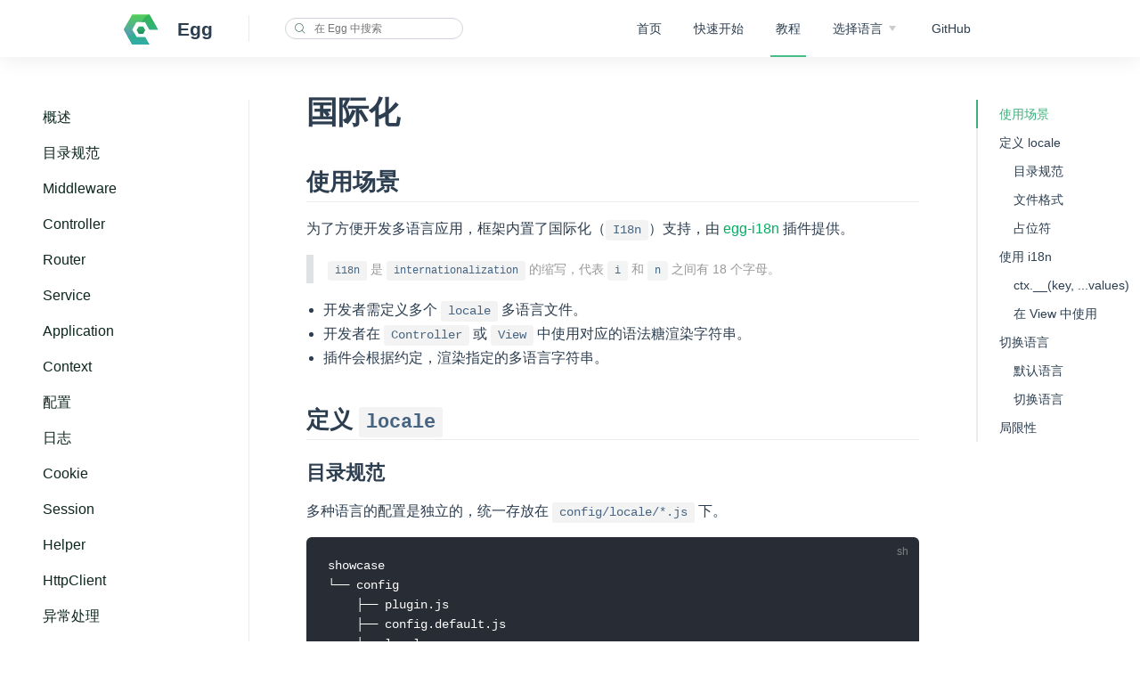

--- FILE ---
content_type: text/html; charset=utf-8
request_url: https://eggjs.github.io/zh/guide/i18n.html
body_size: 4995
content:
<!DOCTYPE html>
<html lang="zh-CN">
  <head>
    <meta charset="utf-8">
    <meta name="viewport" content="width=device-width,initial-scale=1">
    <title>国际化 | Egg</title>
    <meta name="description" content="为企业级框架和应用而生">
    <link rel="icon" href="/favicon.png" type="image/x-icon">
    
    <link rel="preload" href="/assets/css/0.styles.4659e948.css" as="style"><link rel="preload" href="/assets/js/app.2e8db10c.js" as="script"><link rel="preload" href="/assets/js/3.dcc3f7c0.js" as="script"><link rel="preload" href="/assets/js/1.afc15f94.js" as="script"><link rel="preload" href="/assets/js/26.2b5d15f2.js" as="script"><link rel="prefetch" href="/assets/js/10.1d10814c.js"><link rel="prefetch" href="/assets/js/11.5abde44a.js"><link rel="prefetch" href="/assets/js/12.2889c771.js"><link rel="prefetch" href="/assets/js/13.5756d463.js"><link rel="prefetch" href="/assets/js/14.76791e11.js"><link rel="prefetch" href="/assets/js/15.496a396e.js"><link rel="prefetch" href="/assets/js/16.b174f96e.js"><link rel="prefetch" href="/assets/js/17.7da596f5.js"><link rel="prefetch" href="/assets/js/18.a0b1deac.js"><link rel="prefetch" href="/assets/js/19.e65fcbf6.js"><link rel="prefetch" href="/assets/js/20.a4fb7e93.js"><link rel="prefetch" href="/assets/js/21.ff93a132.js"><link rel="prefetch" href="/assets/js/22.828a3b43.js"><link rel="prefetch" href="/assets/js/23.6397e5b9.js"><link rel="prefetch" href="/assets/js/24.9be1b01e.js"><link rel="prefetch" href="/assets/js/25.32f81bbe.js"><link rel="prefetch" href="/assets/js/27.3f5677d2.js"><link rel="prefetch" href="/assets/js/28.29168215.js"><link rel="prefetch" href="/assets/js/29.dd5dfed9.js"><link rel="prefetch" href="/assets/js/30.b6d90030.js"><link rel="prefetch" href="/assets/js/31.1141f7ac.js"><link rel="prefetch" href="/assets/js/32.dfb8cc9e.js"><link rel="prefetch" href="/assets/js/33.0955b641.js"><link rel="prefetch" href="/assets/js/34.bdc8e075.js"><link rel="prefetch" href="/assets/js/35.eeb51878.js"><link rel="prefetch" href="/assets/js/4.3e5c2d0b.js"><link rel="prefetch" href="/assets/js/5.b83169a7.js"><link rel="prefetch" href="/assets/js/6.b736b694.js"><link rel="prefetch" href="/assets/js/7.a26c7040.js"><link rel="prefetch" href="/assets/js/8.cf9e16b0.js"><link rel="prefetch" href="/assets/js/9.7106307e.js">
    <link rel="stylesheet" href="/assets/css/0.styles.4659e948.css">
  </head>
  <body>
    <div id="app" data-server-rendered="true"><div class="theme-container"><header class="navbar"><div class="sidebar-button"><svg xmlns="http://www.w3.org/2000/svg" aria-hidden="true" role="img" viewBox="0 0 448 512" class="icon"><path fill="currentColor" d="M436 124H12c-6.627 0-12-5.373-12-12V80c0-6.627 5.373-12 12-12h424c6.627 0 12 5.373 12 12v32c0 6.627-5.373 12-12 12zm0 160H12c-6.627 0-12-5.373-12-12v-32c0-6.627 5.373-12 12-12h424c6.627 0 12 5.373 12 12v32c0 6.627-5.373 12-12 12zm0 160H12c-6.627 0-12-5.373-12-12v-32c0-6.627 5.373-12 12-12h424c6.627 0 12 5.373 12 12v32c0 6.627-5.373 12-12 12z"></path></svg></div> <div class="left-logo-part"><a href="/zh/" class="home-link router-link-active"><img src="/logo.svg" alt="Egg" class="logo"> <span class="site-name can-hide">Egg</span></a> <div placeholder="在 Egg 中搜索" class="egg-search-box"><input aria-label="Search" autocomplete="off" spellcheck="false" value="" placeholder="在 Egg 中搜索"> <!----></div></div> <div class="links"><nav class="nav-links can-hide"><div class="nav-item"><a href="/zh/" class="nav-link">首页</a></div><div class="nav-item"><a href="/zh/quickstart/" class="nav-link">快速开始</a></div><div class="nav-item"><a href="/zh/guide/" class="nav-link router-link-active">教程</a></div><div class="nav-item"><div class="dropdown-wrapper"><a class="dropdown-title"><span class="title">选择语言</span> <span class="arrow right"></span></a> <ul class="nav-dropdown" style="display:none;"><li class="dropdown-item dropdown-item-single"><h4><a href="/" class="nav-link">English</a></h4> <!----></li><li class="dropdown-item dropdown-item-single"><h4><a href="/zh/guide/i18n.html" class="nav-link router-link-exact-active router-link-active">简体中文</a></h4> <!----></li></ul></div></div> <div class="nav-item"><a href="https://github.com/eggjs/eggjs.github.io" target="_blank" rel="noopener noreferrer" class="repo-link">
      GitHub
      <svg xmlns="http://www.w3.org/2000/svg" aria-hidden="true" x="0px" y="0px" viewBox="0 0 100 100" width="15" height="15" class="icon outbound"><path fill="currentColor" d="M18.8,85.1h56l0,0c2.2,0,4-1.8,4-4v-32h-8v28h-48v-48h28v-8h-32l0,0c-2.2,0-4,1.8-4,4v56C14.8,83.3,16.6,85.1,18.8,85.1z"></path> <polygon fill="currentColor" points="45.7,48.7 51.3,54.3 77.2,28.5 77.2,37.2 85.2,37.2 85.2,14.9 62.8,14.9 62.8,22.9 71.5,22.9"></polygon></svg></a></div></nav></div></header> <div class="sidebar-mask"></div> <aside stick="foot" class="sticker sidebar"><div class="sidebar-wrap"><nav class="nav-links"><div class="nav-item"><a href="/zh/" class="nav-link">首页</a></div><div class="nav-item"><a href="/zh/quickstart/" class="nav-link">快速开始</a></div><div class="nav-item"><a href="/zh/guide/" class="nav-link router-link-active">教程</a></div><div class="nav-item"><div class="dropdown-wrapper"><a class="dropdown-title"><span class="title">选择语言</span> <span class="arrow right"></span></a> <ul class="nav-dropdown" style="display:none;"><li class="dropdown-item dropdown-item-single"><h4><a href="/" class="nav-link">English</a></h4> <!----></li><li class="dropdown-item dropdown-item-single"><h4><a href="/zh/guide/i18n.html" class="nav-link router-link-exact-active router-link-active">简体中文</a></h4> <!----></li></ul></div></div> <div class="nav-item"><a href="https://github.com/eggjs/eggjs.github.io" target="_blank" rel="noopener noreferrer" class="repo-link">
      GitHub
      <svg xmlns="http://www.w3.org/2000/svg" aria-hidden="true" x="0px" y="0px" viewBox="0 0 100 100" width="15" height="15" class="icon outbound"><path fill="currentColor" d="M18.8,85.1h56l0,0c2.2,0,4-1.8,4-4v-32h-8v28h-48v-48h28v-8h-32l0,0c-2.2,0-4,1.8-4,4v56C14.8,83.3,16.6,85.1,18.8,85.1z"></path> <polygon fill="currentColor" points="45.7,48.7 51.3,54.3 77.2,28.5 77.2,37.2 85.2,37.2 85.2,14.9 62.8,14.9 62.8,22.9 71.5,22.9"></polygon></svg></a></div></nav>  <ul class="sidebar-links"><li><section class="sidebar-item"><a href="/zh/guide/" class="sidebar-item-heading router-link-active"><!---->
    概述
  </a> <!----></section></li><li><section class="sidebar-item"><a href="/zh/guide/directory.html" class="sidebar-item-heading"><!---->
    目录规范
  </a> <!----></section></li><li><section class="sidebar-item"><a href="/zh/guide/middleware.html" class="sidebar-item-heading"><!---->
    Middleware
  </a> <!----></section></li><li><section class="sidebar-item"><a href="/zh/guide/controller.html" class="sidebar-item-heading"><!---->
    Controller
  </a> <!----></section></li><li><section class="sidebar-item"><a href="/zh/guide/router.html" class="sidebar-item-heading"><!---->
    Router
  </a> <!----></section></li><li><section class="sidebar-item"><a href="/zh/guide/service.html" class="sidebar-item-heading"><!---->
    Service
  </a> <!----></section></li><li><section class="sidebar-item"><a href="/zh/guide/application.html" class="sidebar-item-heading"><!---->
    Application
  </a> <!----></section></li><li><section class="sidebar-item"><a href="/zh/guide/context.html" class="sidebar-item-heading"><!---->
    Context
  </a> <!----></section></li><li><section class="sidebar-item"><a href="/zh/guide/config.html" class="sidebar-item-heading"><!---->
    配置
  </a> <!----></section></li><li><section class="sidebar-item"><a href="/zh/guide/logger.html" class="sidebar-item-heading"><!---->
    日志
  </a> <!----></section></li><li><section class="sidebar-item"><a href="/zh/guide/cookie.html" class="sidebar-item-heading"><!---->
    Cookie
  </a> <!----></section></li><li><section class="sidebar-item"><a href="/zh/guide/session.html" class="sidebar-item-heading"><!---->
    Session
  </a> <!----></section></li><li><section class="sidebar-item"><a href="/zh/guide/helper.html" class="sidebar-item-heading"><!---->
    Helper
  </a> <!----></section></li><li><section class="sidebar-item"><a href="/zh/guide/httpclient.html" class="sidebar-item-heading"><!---->
    HttpClient
  </a> <!----></section></li><li><section class="sidebar-item"><a href="/zh/guide/error_handler.html" class="sidebar-item-heading"><!---->
    异常处理
  </a> <!----></section></li><li><section class="sidebar-item"><a href="/zh/guide/lifecycle.html" class="sidebar-item-heading"><!---->
    生命周期
  </a> <!----></section></li><li><section class="sidebar-item"><a href="/zh/guide/plugin.html" class="sidebar-item-heading"><!---->
    使用插件
  </a> <!----></section></li><li><section class="sidebar-item"><a href="/zh/guide/upload.html" class="sidebar-item-heading"><!---->
    文件上传
  </a> <!----></section></li><li><section class="sidebar-item"><a href="/zh/guide/i18n.html" class="sidebar-item-heading router-link-exact-active router-link-active"><!---->
    国际化
  </a> <!----></section></li></ul> </div></aside> <main class="page"> <div class="content content__default"><h1 id="国际化"><a href="#国际化" aria-hidden="true" class="header-anchor">#</a> 国际化</h1> <h2 id="使用场景"><a href="#使用场景" aria-hidden="true" class="header-anchor">#</a> 使用场景</h2> <p>为了方便开发多语言应用，框架内置了国际化（<code>I18n</code>）支持，由 <a href="https://github.com/eggjs/egg-i18n" target="_blank" rel="noopener noreferrer">egg-i18n<svg xmlns="http://www.w3.org/2000/svg" aria-hidden="true" x="0px" y="0px" viewBox="0 0 100 100" width="15" height="15" class="icon outbound"><path fill="currentColor" d="M18.8,85.1h56l0,0c2.2,0,4-1.8,4-4v-32h-8v28h-48v-48h28v-8h-32l0,0c-2.2,0-4,1.8-4,4v56C14.8,83.3,16.6,85.1,18.8,85.1z"></path> <polygon fill="currentColor" points="45.7,48.7 51.3,54.3 77.2,28.5 77.2,37.2 85.2,37.2 85.2,14.9 62.8,14.9 62.8,22.9 71.5,22.9"></polygon></svg></a> 插件提供。</p> <blockquote><p><code>i18n</code> 是 <code>internationalization</code> 的缩写，代表 <code>i</code> 和 <code>n</code> 之间有 18 个字母。</p></blockquote> <ul><li>开发者需定义多个 <code>locale</code> 多语言文件。</li> <li>开发者在 <code>Controller</code> 或 <code>View</code> 中使用对应的语法糖渲染字符串。</li> <li>插件会根据约定，渲染指定的多语言字符串。</li></ul> <h2 id="定义-locale"><a href="#定义-locale" aria-hidden="true" class="header-anchor">#</a> 定义 <code>locale</code></h2> <h3 id="目录规范"><a href="#目录规范" aria-hidden="true" class="header-anchor">#</a> 目录规范</h3> <p>多种语言的配置是独立的，统一存放在 <code>config/locale/*.js</code> 下。</p> <div class="language-bash extra-class"><pre class="language-bash"><code>showcase
└── config
    ├── plugin.js
    ├── config.default.js
    └── locale
        ├── en-US.js
        └── zh-CN.js
</code></pre></div><p>不仅对于应用目录生效，在框架，插件的 <code>config/locale</code> 目录下同样生效。</p> <div class="warning custom-block"><p class="custom-block-title">友情提示</p> <p>注意单词拼写，是 locale 不是 locals。</p></div> <h3 id="文件格式"><a href="#文件格式" aria-hidden="true" class="header-anchor">#</a> 文件格式</h3> <p>支持 <code>js</code> 和 <code>JSON</code> 两种格式：</p> <div class="language-js extra-class"><pre class="language-js"><code><span class="token comment">// config/locale/zh-CN.js</span>
module<span class="token punctuation">.</span>exports <span class="token operator">=</span> <span class="token punctuation">{</span>
  Email<span class="token punctuation">:</span> <span class="token string">'邮箱'</span><span class="token punctuation">,</span>
<span class="token punctuation">}</span><span class="token punctuation">;</span>
</code></pre></div><p>或</p> <div class="language-js extra-class"><pre class="language-js"><code><span class="token comment">// config/locale/zh-CN.json</span>
<span class="token punctuation">{</span>
  <span class="token string">&quot;Email&quot;</span><span class="token punctuation">:</span> <span class="token string">&quot;邮箱&quot;</span>
<span class="token punctuation">}</span>
</code></pre></div><h3 id="占位符"><a href="#占位符" aria-hidden="true" class="header-anchor">#</a> 占位符</h3> <p>支持类似 <a href="https://nodejs.org/api/util.html#util_util_format_format_args" target="_blank" rel="noopener noreferrer"><code>util.format()</code><svg xmlns="http://www.w3.org/2000/svg" aria-hidden="true" x="0px" y="0px" viewBox="0 0 100 100" width="15" height="15" class="icon outbound"><path fill="currentColor" d="M18.8,85.1h56l0,0c2.2,0,4-1.8,4-4v-32h-8v28h-48v-48h28v-8h-32l0,0c-2.2,0-4,1.8-4,4v56C14.8,83.3,16.6,85.1,18.8,85.1z"></path> <polygon fill="currentColor" points="45.7,48.7 51.3,54.3 77.2,28.5 77.2,37.2 85.2,37.2 85.2,14.9 62.8,14.9 62.8,22.9 71.5,22.9"></polygon></svg></a> 的 <code>%s</code>，<code>%j</code> 等占位符语法。</p> <div class="language-js extra-class"><pre class="language-js"><code><span class="token comment">// config/locale/zh-CN.js</span>
module<span class="token punctuation">.</span>exports <span class="token operator">=</span> <span class="token punctuation">{</span>
  <span class="token string">'Welcome back, %s!'</span><span class="token punctuation">:</span> <span class="token string">'欢迎回来，%s!'</span><span class="token punctuation">,</span>
<span class="token punctuation">}</span><span class="token punctuation">;</span>

ctx<span class="token punctuation">.</span><span class="token function">__</span><span class="token punctuation">(</span><span class="token string">'Welcome back, %s!'</span><span class="token punctuation">,</span> <span class="token string">'Shawn'</span><span class="token punctuation">)</span><span class="token punctuation">;</span>
<span class="token comment">// zh-CN =&gt; 欢迎回来，Shawn!</span>
<span class="token comment">// en-US =&gt; Welcome back, Shawn!</span>
</code></pre></div><p>同时支持数组下标占位符方式，例如：</p> <div class="language-js extra-class"><pre class="language-js"><code><span class="token comment">// config/locale/zh-CN.js</span>
module<span class="token punctuation">.</span>exports <span class="token operator">=</span> <span class="token punctuation">{</span>
  <span class="token string">'Hello {0}! My name is {1}.'</span><span class="token punctuation">:</span> <span class="token string">'你好 {0}! 我的名字叫 {1}。'</span><span class="token punctuation">,</span>
<span class="token punctuation">}</span><span class="token punctuation">;</span>

ctx<span class="token punctuation">.</span><span class="token function">__</span><span class="token punctuation">(</span><span class="token string">'Hello {0}! My name is {1}.'</span><span class="token punctuation">,</span> <span class="token punctuation">[</span> <span class="token string">'foo'</span><span class="token punctuation">,</span> <span class="token string">'bar'</span> <span class="token punctuation">]</span><span class="token punctuation">)</span><span class="token punctuation">;</span>
<span class="token comment">// zh-CN =&gt; 你好 foo！我的名字叫 bar。</span>
<span class="token comment">// en-US =&gt; Hello foo! My name is bar.</span>
</code></pre></div><h2 id="使用-i18n"><a href="#使用-i18n" aria-hidden="true" class="header-anchor">#</a> 使用 <code>i18n</code></h2> <h3 id="ctx-key-values"><a href="#ctx-key-values" aria-hidden="true" class="header-anchor">#</a> <code>ctx.__(key, ...values)</code></h3> <p>插件提供了 <code>ctx.__(key, ...values)</code> 来获取语言配置。</p> <p>它等价于 <code>ctx.gettext(key, ...values)</code>。</p> <div class="language-js extra-class"><pre class="language-js"><code><span class="token keyword">class</span> <span class="token class-name">HomeController</span> <span class="token keyword">extends</span> <span class="token class-name">Controller</span> <span class="token punctuation">{</span>
  <span class="token keyword">async</span> <span class="token function">index</span><span class="token punctuation">(</span><span class="token punctuation">)</span> <span class="token punctuation">{</span>
    <span class="token keyword">const</span> ctx <span class="token operator">=</span> <span class="token keyword">this</span><span class="token punctuation">.</span>ctx<span class="token punctuation">;</span>
    ctx<span class="token punctuation">.</span>body <span class="token operator">=</span> <span class="token punctuation">{</span>
      <span class="token comment">// zh-CN =&gt; 邮箱</span>
      <span class="token comment">// en-US =&gt; Email</span>
      email<span class="token punctuation">:</span> ctx<span class="token punctuation">.</span><span class="token function">__</span><span class="token punctuation">(</span><span class="token string">'Email'</span><span class="token punctuation">)</span><span class="token punctuation">,</span>

      <span class="token comment">// zh-CN =&gt; 欢迎回来，Shawn!</span>
      <span class="token comment">// en-US =&gt; Welcome back, Shawn!</span>
      message<span class="token punctuation">:</span> ctx<span class="token punctuation">.</span><span class="token function">__</span><span class="token punctuation">(</span><span class="token string">'Welcome back, %s!'</span><span class="token punctuation">,</span> <span class="token string">'Shawn'</span><span class="token punctuation">)</span><span class="token punctuation">,</span>

      <span class="token comment">// zh-CN =&gt; 你好 foo！我的名字叫 bar。</span>
      <span class="token comment">// en-US =&gt; Hello foo! My name is bar.</span>
      descriptions<span class="token punctuation">:</span> ctx<span class="token punctuation">.</span><span class="token function">__</span><span class="token punctuation">(</span><span class="token string">'Hello {0}! My name is {1}.'</span><span class="token punctuation">,</span> <span class="token punctuation">[</span> <span class="token string">'foo'</span><span class="token punctuation">,</span> <span class="token string">'bar'</span> <span class="token punctuation">]</span><span class="token punctuation">)</span><span class="token punctuation">,</span>
    <span class="token punctuation">}</span><span class="token punctuation">;</span>
  <span class="token punctuation">}</span>
<span class="token punctuation">}</span>
</code></pre></div><h3 id="在-view-中使用"><a href="#在-view-中使用" aria-hidden="true" class="header-anchor">#</a> 在 View 中使用</h3> <p>插件也同时把对应的语法糖注入到 <code>ctx.locals</code> 上，因此也可以直接在模板引擎里面使用：</p> <div class="language-html extra-class"><pre class="language-html"><code><span class="token tag"><span class="token tag"><span class="token punctuation">&lt;</span>li</span><span class="token punctuation">&gt;</span></span>{{ __('Email') }}: {{ user.email }}<span class="token tag"><span class="token tag"><span class="token punctuation">&lt;/</span>li</span><span class="token punctuation">&gt;</span></span>
<span class="token tag"><span class="token tag"><span class="token punctuation">&lt;</span>li</span><span class="token punctuation">&gt;</span></span>
  {{ __('Welcome back, %s!', user.name) }}
<span class="token tag"><span class="token tag"><span class="token punctuation">&lt;/</span>li</span><span class="token punctuation">&gt;</span></span>
<span class="token tag"><span class="token tag"><span class="token punctuation">&lt;</span>li</span><span class="token punctuation">&gt;</span></span>
  {{ __('Hello {0}! My name is {1}.', ['foo', 'bar']) }}
<span class="token tag"><span class="token tag"><span class="token punctuation">&lt;/</span>li</span><span class="token punctuation">&gt;</span></span>
</code></pre></div><h2 id="切换语言"><a href="#切换语言" aria-hidden="true" class="header-anchor">#</a> 切换语言</h2> <h3 id="默认语言"><a href="#默认语言" aria-hidden="true" class="header-anchor">#</a> 默认语言</h3> <p>默认语言是 <code>en-US</code>。假设我们想修改默认语言为简体中文：</p> <div class="language-js extra-class"><pre class="language-js"><code><span class="token comment">// config/config.default.js</span>
exports<span class="token punctuation">.</span>i18n <span class="token operator">=</span> <span class="token punctuation">{</span>
  defaultLocale<span class="token punctuation">:</span> <span class="token string">'zh-CN'</span><span class="token punctuation">,</span>
<span class="token punctuation">}</span><span class="token punctuation">;</span>
</code></pre></div><h3 id="切换语言-2"><a href="#切换语言-2" aria-hidden="true" class="header-anchor">#</a> 切换语言</h3> <p>插件也会根据请求参数不同，自动选择指定的语言。</p> <p>修改后会记录到 <code>locale</code> 这个 <code>Cookie</code>，下次请求直接用设定好的语言。</p> <p>优先级从高到低：</p> <ol><li><code>Query</code>: <code>/?locale=en-US</code></li> <li><code>Cookie</code>: <code>locale=zh-TW</code></li> <li><code>Header</code>: <code>Accept-Language: zh-CN,zh;q=0.5</code></li></ol> <p>如果想修改 <code>Query</code> 或者 <code>Cookie</code> 参数名称：</p> <div class="language-js extra-class"><pre class="language-js"><code><span class="token comment">// config/config.default.js</span>
exports<span class="token punctuation">.</span>i18n <span class="token operator">=</span> <span class="token punctuation">{</span>
  queryField<span class="token punctuation">:</span> <span class="token string">'locale'</span><span class="token punctuation">,</span>
  cookieField<span class="token punctuation">:</span> <span class="token string">'locale'</span><span class="token punctuation">,</span>
  <span class="token comment">// Cookie 默认一年后过期， 如果设置为 Number，则单位为 ms</span>
  cookieMaxAge<span class="token punctuation">:</span> <span class="token string">'1y'</span><span class="token punctuation">,</span>
<span class="token punctuation">}</span><span class="token punctuation">;</span>
</code></pre></div><h2 id="局限性"><a href="#局限性" aria-hidden="true" class="header-anchor">#</a> 局限性</h2> <p>一般来说，国际化是需要有配套的运营后台的，该插件只是一个简化的实现，开发者根据具体情况选择使用。</p></div> <footer class="page-edit"><!----> <div class="edit-link"><a href="https://github.com/eggjs/eggjs.github.io/blob/docs/docs/zh/guide/i18n.md" target="_blank" rel="noopener noreferrer">在 GitHub 上编辑此页</a> <svg xmlns="http://www.w3.org/2000/svg" aria-hidden="true" x="0px" y="0px" viewBox="0 0 100 100" width="15" height="15" class="icon outbound"><path fill="currentColor" d="M18.8,85.1h56l0,0c2.2,0,4-1.8,4-4v-32h-8v28h-48v-48h28v-8h-32l0,0c-2.2,0-4,1.8-4,4v56C14.8,83.3,16.6,85.1,18.8,85.1z"></path> <polygon fill="currentColor" points="45.7,48.7 51.3,54.3 77.2,28.5 77.2,37.2 85.2,37.2 85.2,14.9 62.8,14.9 62.8,22.9 71.5,22.9"></polygon></svg></div></footer> <div class="page-nav"><p class="inner"><a href="/zh/guide/upload.html" title="文件上传" class="prev">
        上一篇<br><span>文件上传</span></a> <!----></p></div> </main> <div class="global-foot"><div class="friend-links"><div class="friend-list-wrapper"><div class="friend-list"><div class="friend-list-align"><div class="friend-list-title">Github</div> <a href="https://github.com/eggjs" target="_blank" class="friend-list-item">Organization</a><a href="https://github.com/eggjs/examples" target="_blank" class="friend-list-item">Example</a> <!----></div></div><div class="friend-list"><div class="friend-list-align"><div class="friend-list-title">Links</div> <a href="https://ant.design" target="_blank" class="friend-list-item">Ant Design</a><a href="http://motion.ant.design/" target="_blank" class="friend-list-item">Ant Motion</a><a href="https://antv.alipay.com/" target="_blank" class="friend-list-item">Antv</a><a href="https://umijs.org/" target="_blank" class="friend-list-item">Umi.js</a> <!----></div></div><div class="friend-list"><div class="friend-list-align"><div class="friend-list-title">Community</div> <a href="https://eggjs.org/zh-cn/faq.html" target="_blank" class="friend-list-item">FAQ</a><a href="https://www.yuque.com/egg/nodejs" target="_blank" class="friend-list-item">Node.js Column</a> <!----></div></div><div class="friend-list"><div class="friend-list-align"><div class="friend-list-title">Egg.js Dingtalk</div>  <div class="friend-qrcode"><img src="/img_egg/qrcode_dingtalk.png"></div></div></div></div></div> <div class="copyright"><span class="span"><span>Copyright © 2019 Egg.js</span></span></div></div> <div stick="foot" class="sticker egg-toc"><div class="egg-toc-item egg-toc-h2 active"><a href="#使用场景" title="使用场景">使用场景</a></div><div class="egg-toc-item egg-toc-h2"><a href="#定义-locale" title="定义 locale">定义 locale</a></div><div class="egg-toc-item egg-toc-h3"><a href="#目录规范" title="目录规范">目录规范</a></div><div class="egg-toc-item egg-toc-h3"><a href="#文件格式" title="文件格式">文件格式</a></div><div class="egg-toc-item egg-toc-h3"><a href="#占位符" title="占位符">占位符</a></div><div class="egg-toc-item egg-toc-h2"><a href="#使用-i18n" title="使用 i18n">使用 i18n</a></div><div class="egg-toc-item egg-toc-h3"><a href="#ctx-key-values" title="ctx.__(key, ...values)">ctx.__(key, ...values)</a></div><div class="egg-toc-item egg-toc-h3"><a href="#在-view-中使用" title="在 View 中使用">在 View 中使用</a></div><div class="egg-toc-item egg-toc-h2"><a href="#切换语言" title="切换语言">切换语言</a></div><div class="egg-toc-item egg-toc-h3"><a href="#默认语言" title="默认语言">默认语言</a></div><div class="egg-toc-item egg-toc-h3"><a href="#切换语言-2" title="切换语言">切换语言</a></div><div class="egg-toc-item egg-toc-h2"><a href="#局限性" title="局限性">局限性</a></div></div></div><div class="global-ui"></div></div>
    <script src="/assets/js/app.2e8db10c.js" defer></script><script src="/assets/js/3.dcc3f7c0.js" defer></script><script src="/assets/js/1.afc15f94.js" defer></script><script src="/assets/js/26.2b5d15f2.js" defer></script>
  </body>
</html>


--- FILE ---
content_type: text/css; charset=utf-8
request_url: https://eggjs.github.io/assets/css/0.styles.4659e948.css
body_size: 6900
content:
#nprogress{pointer-events:none}#nprogress .bar{background:#3eaf7c;position:fixed;z-index:1031;top:0;left:0;width:100%;height:2px}#nprogress .peg{display:block;position:absolute;right:0;width:100px;height:100%;box-shadow:0 0 10px #3eaf7c,0 0 5px #3eaf7c;opacity:1;transform:rotate(3deg) translateY(-4px)}#nprogress .spinner{display:block;position:fixed;z-index:1031;top:15px;right:15px}#nprogress .spinner-icon{width:18px;height:18px;box-sizing:border-box;border-color:#3eaf7c transparent transparent #3eaf7c;border-style:solid;border-width:2px;border-radius:50%;-webkit-animation:nprogress-spinner .4s linear infinite;animation:nprogress-spinner .4s linear infinite}.nprogress-custom-parent{overflow:hidden;position:relative}.nprogress-custom-parent #nprogress .bar,.nprogress-custom-parent #nprogress .spinner{position:absolute}@-webkit-keyframes nprogress-spinner{0%{transform:rotate(0deg)}to{transform:rotate(1turn)}}@keyframes nprogress-spinner{0%{transform:rotate(0deg)}to{transform:rotate(1turn)}}.icon.outbound{color:#aaa;display:inline-block;vertical-align:middle;position:relative;top:-1px}.sticker{position:fixed}.sticker.stick-float{top:auto;position:absolute}.table-of-contents{display:none!important}.egg-toc{position:fixed;display:none;width:11.5rem;max-height:100vh;overflow-y:auto;padding:7rem 0;top:0;right:0;box-sizing:border-box;background:#fff;z-index:0}.egg-toc .egg-toc-item{position:relative;padding:.25rem .6rem .25rem 1.5rem;line-height:1.5rem;border-left:2px solid rgba(0,0,0,.08);overflow:hidden}.egg-toc .egg-toc-item a{display:block;color:#2c3e50;width:100%;box-sizing:border-box;font-size:.88rem;font-weight:400;text-decoration:none;transition:color .3s;overflow:hidden;text-overflow:ellipsis;white-space:nowrap}.egg-toc .egg-toc-item.active{border-left-color:#3eaf7c}.egg-toc .egg-toc-item.active a,.egg-toc .egg-toc-item:hover a{color:#3eaf7c}.egg-toc .egg-toc-h3 a{padding-left:1rem}.egg-toc .egg-toc-h4 a{padding-left:2rem}.egg-toc .egg-toc-h5 a{padding-left:3rem}.egg-toc .egg-toc-h6 a{padding-left:4rem}@media (min-width:1000px){.egg-toc{display:block}}.home{padding:4rem 0 0;margin:0 auto;display:block;font-size:.88rem}.home .hero{text-align:center;background:#fff no-repeat 50%;background-size:cover;color:#fff;overflow:hidden}.home .hero h1{letter-spacing:.13rem;line-height:2rem;margin:3rem 0 1rem}.home .hero h1,.home .hero h2{font-size:2rem;text-align:center}.home .hero h2{margin:1rem 0 2rem;line-height:2.25rem;border:none;font-weight:200;padding:0 1rem}.home .hero .description{max-width:35rem;font-size:1.6rem;line-height:1.3;color:#6a8bad}.home .hero .action-button{display:flex;width:12.13rem;height:2.38rem;font-size:1rem;align-items:center;justify-content:center;color:#fff;background-color:#04ae62;border-radius:.25rem;margin:2.94rem auto 3.06rem;transition:background-color .3s;border:1px solid transparent;border-bottom-color:#0aea85}.home .hero .action-button:hover{background-color:#05ce74}.home .features{padding:4.5rem 0 9.88rem;margin:auto;text-align:center;color:#62726b}.home .feature{width:16.01rem;padding:0 4.13rem/2;display:inline-block;vertical-align:top;margin-bottom:1rem;box-sizing:border-box}.home .feature .feature-icon{height:8.5rem;display:flex;align-items:center;justify-content:center}.home .feature .feature-icon img{transform:scale(.5)}.home .feature h2{font-size:1.25rem;line-height:2rem;color:#0d261b;margin:1.5rem 0 1rem;border-bottom:none;padding-bottom:0}.home .feature p{color:#315947;text-align:justify;line-height:1.5rem;width:11.88rem;margin:auto}.home .whosusing{position:relative;background:#f8f8f8;border:1px solid transparent}.home .whosusing .icon{display:block;margin:3.38rem auto 2.75rem;width:19.81rem}.home .whosusing .using-list{position:relative;max-width:58.25rem;margin:0 auto 7.75rem;padding:0;z-index:2}.home .whosusing .using-list li{list-style-type:none;background:#fff;margin:0 1rem 1rem;overflow:hidden;padding:1.5rem 1rem;border-radius:.5rem;box-shadow:0 0 2rem rgba(0,0,0,.1)}.home .whosusing .using-list .avatar{position:absolute;width:4rem;height:4rem;border-radius:100%;overflow:hidden;border:1px solid #16d98e;box-sizing:border-box;left:0}.home .whosusing .using-list .avatar img{width:100%;height:100%}.home .whosusing .using-list .info-wrapper{position:relative;max-width:43.13rem;min-height:4rem;padding-left:6rem;overflow:hidden;margin:auto}.home .whosusing .using-list .comment{margin:.69rem 0 .5rem;line-height:1.13rem;color:#0d261b}.home .whosusing .using-list .user-name{margin:0;line-height:1rem;font-size:.75rem;color:#698c7c}.home .background-icon{position:absolute;right:0;bottom:-3.13rem;z-index:1}@media (max-width:1150px){.home .features{max-width:700px}}.sidebar-button{cursor:pointer;display:none;width:1.25rem;height:1.25rem;position:absolute;padding:.6rem;top:.6rem;left:1rem}.sidebar-button .icon{display:block;width:1.25rem;height:1.25rem}@media (max-width:719px){.sidebar-button{display:block}}.egg-search-box{display:inline-block;position:relative;margin-right:1rem}.egg-search-box input{cursor:text;width:12.5rem;height:1.5rem;color:#4e6e8e;display:inline-block;border:1px solid #cfd4db;border-radius:2rem;font-size:.9rem;line-height:2rem;padding:0 .5rem 0 2rem;outline:none;transition:all .2s ease;background:#fff url([data-uri]) .6rem no-repeat;background-size:.75rem;font-size:.75rem;box-sizing:border-box}.egg-search-box input:focus{cursor:auto;border-color:#3eaf7c}.egg-search-box .suggestions{background:#fff;width:20rem;position:absolute;top:1.5rem;padding:.4rem 0;list-style-type:none;box-shadow:0 14px 11px -6px rgba(0,0,0,.15)}.egg-search-box .suggestions.align-right{right:0}.egg-search-box .suggestion{line-height:1.4rem;padding:.5rem 1rem;border-radius:4px;cursor:pointer}.egg-search-box .suggestion a{font-size:.88rem;white-space:normal;color:#0d261d;font-weight:400}.egg-search-box .suggestion.focused a{color:#698c7c}@media (max-width:959px){.egg-search-box input{cursor:pointer;width:0;border-color:transparent;position:relative;background-size:1rem}.egg-search-box input:focus{cursor:text;left:0;width:10rem;background-size:.75rem}}@media (-ms-high-contrast:none){.egg-search-box input{height:2rem}}@media (max-width:959px) and (min-width:719px){.egg-search-box .suggestions{left:0}}@media (max-width:719px){.egg-search-box{margin-right:0}.egg-search-box input{left:1rem}.egg-search-box .suggestions{right:0}}@media (max-width:419px){.egg-search-box .suggestions{width:calc(100vw - 4rem)}.egg-search-box input:focus{width:8rem}}.dropdown-enter,.dropdown-leave-to{height:0!important}.dropdown-wrapper{position:relative;cursor:pointer;height:100%}.dropdown-wrapper .dropdown-title{display:block}.dropdown-wrapper .dropdown-title:hover{border-color:transparent}.dropdown-wrapper .dropdown-title .arrow{vertical-align:middle;margin-top:-1px;margin-left:.4rem}.dropdown-wrapper .dropdown-item{color:inherit;line-height:1.7rem}.dropdown-wrapper .dropdown-item h4{position:relative;margin:.1rem 0 0;padding:.2rem 1.5rem .2rem 1.25rem}.dropdown-wrapper .dropdown-item h4>a{position:static}.dropdown-wrapper .dropdown-item .dropdown-subitem-wrapper{padding:0;list-style:none}.dropdown-wrapper .dropdown-item .dropdown-subitem-wrapper .dropdown-subitem{font-size:.9em}.dropdown-wrapper .dropdown-item .dropdown-subitem-wrapper a{line-height:1.7rem;border-bottom:none;font-weight:400;margin-bottom:0;padding:0 1.5rem 0 1.25rem;color:#444}.dropdown-wrapper .dropdown-item a{position:relative;display:block}.dropdown-wrapper .dropdown-item a.router-link-active,.dropdown-wrapper .dropdown-item a:hover{color:#3eaf7c}.dropdown-wrapper .dropdown-item:first-child h4{margin-top:0}@media (max-width:719px){.dropdown-wrapper.open .dropdown-title{margin-bottom:.5rem}.dropdown-wrapper .nav-dropdown{transition:height .1s ease-out;overflow:hidden}.dropdown-wrapper .nav-dropdown .dropdown-item h4{border-top:0;margin-top:0;padding-top:0}.dropdown-wrapper .nav-dropdown .dropdown-item>a,.dropdown-wrapper .nav-dropdown .dropdown-item h4{line-height:2rem}.dropdown-wrapper .nav-dropdown .dropdown-item .dropdown-subitem{font-size:14px;padding-left:1rem}.dropdown-wrapper .dropdown-title{position:relative}.dropdown-wrapper .dropdown-title .arrow{position:absolute;right:100%}.dropdown-wrapper .dropdown-subitem-wrapper a{font-size:.88rem!important}}@media (min-width:719px){.dropdown-wrapper.dropdown-horizontal .nav-dropdown{right:0;transform:translateX(20%);left:auto;width:42rem}.dropdown-wrapper.dropdown-horizontal .nav-dropdown .dropdown-item{float:left;list-style-type:none;height:14rem;width:25%}.dropdown-wrapper.dropdown-horizontal .nav-dropdown .dropdown-item h4{margin-bottom:.5rem}.dropdown-wrapper:hover .nav-dropdown,.nav-item:hover .nav-dropdown{display:block!important}.dropdown-wrapper .dropdown-title .arrow{border-left:4px solid transparent;border-right:4px solid transparent;border-top:6px solid #ccc;border-bottom:0}.dropdown-wrapper .nav-dropdown{display:none;height:auto!important;box-sizing:border-box;max-height:calc(100vh - 2.7rem);overflow-y:auto;position:absolute;top:100%;left:0;margin:0;background-color:#fff;padding:.6rem 0;box-shadow:0 .68rem .69rem -.2rem rgba(0,0,0,.15);text-align:left;white-space:nowrap}}.nav-links{display:inline-block;height:100%}.nav-links a{line-height:1.4rem;color:inherit}.nav-links a.router-link-active,.nav-links a:hover{color:#3eaf7c}.nav-links .nav-item{position:relative;display:inline-block;height:100%;padding-left:1.5rem;line-height:2rem;vertical-align:top}.nav-links .nav-item .dropdown-title,.nav-links .nav-item>a{position:relative;display:flex;padding:0 .38rem;height:100%;align-items:center;line-height:2rem}.nav-links .nav-item:first-child{padding-left:0}.nav-links .repo-link{padding-left:1.5rem}@media (max-width:719px){.nav-links .nav-item,.nav-links .repo-link{padding-left:0}}@media (min-width:719px){.nav-links a.router-link-active,.nav-links a:hover{color:#2c3e50}.dropdown-wrapper.active:after,.nav-item>a:not(.external).router-link-active:after,.nav-item>a:not(.external):hover:after{position:absolute;display:block;content:"";width:100%;height:2px;bottom:0;left:0;background-color:#46bd87}}.navbar{padding:0 1.5rem;line-height:2.6rem;position:fixed;z-index:20;top:0;left:0;right:0;height:4rem;background-color:#fff;box-sizing:border-box;box-shadow:0 .13rem 1.5rem 0 rgba(0,0,0,.08)}.navbar .left-logo-part{position:absolute;width:17.5rem;left:0;top:0;bottom:0;margin:auto;text-align:right;display:flex;align-items:center;justify-content:right;color:#0d261d;z-index:1}.navbar .left-logo-part img{vertical-align:middle;margin-top:-.3rem}.navbar .left-logo-part>a{width:100%;height:1.88rem;line-height:1.88rem;box-sizing:border-box;padding:0 2.5rem;border-right:1px solid #ebebeb}.navbar .left-logo-part .egg-search-box{position:absolute;vertical-align:top;top:0;left:100%;bottom:0;margin:auto auto auto 2.5rem}.navbar .left-logo-part .egg-search-box .suggestions{top:4rem;padding-top:0;margin:0;text-align:left}.navbar .left-logo-part .egg-search-box input{position:absolute;top:0;bottom:0;margin:auto}.navbar a,.navbar img,.navbar span{display:inline-block}.navbar .logo{height:2.6rem;min-width:2.6rem;margin-right:.8rem;vertical-align:top}.navbar .site-name{font-size:1.3rem;font-weight:600;color:#2c3e50;position:relative}.navbar .links{padding-left:1.5rem;box-sizing:border-box;background-color:#fff;white-space:nowrap;font-size:.9rem;position:absolute;right:11.5rem;top:0;bottom:0;margin:auto;display:flex}@media (max-width:1200px){.navbar .left-logo-part{position:relative;width:auto;text-align:left;display:inline-block;height:4rem;line-height:4rem}.navbar .left-logo-part img{display:none}.navbar .left-logo-part>a{padding:0 2.5rem 0 0}.navbar .links{right:1.5rem}}@media (max-width:1000px){.navbar .left-logo-part>a{padding-right:1rem}.navbar .left-logo-part .egg-search-box{margin-left:.5rem}}@media (max-width:719px){.navbar{padding-left:4rem}.navbar .left-logo-part{width:100%}.navbar .left-logo-part>a{width:auto;display:inline-block;border-right:none}.navbar .left-logo-part .egg-search-box,.navbar .left-logo-part .egg-search-box input{right:0;left:auto}.navbar .left-logo-part .egg-search-box input:focus{right:0}.navbar .can-hide{display:none}.navbar .links{padding-left:1.5rem}}.page-edit,.page-nav{margin:0 auto;padding:3rem 4rem}@media (max-width:1000px){.page-edit,.page-nav{padding:2rem}}@media (max-width:419px){.page-edit,.page-nav{padding:1.5rem}}.page{padding-bottom:2rem;display:block;min-height:100vh}.page-edit{padding-top:1rem;padding-bottom:1rem;overflow:auto;font-size:.9em}.page-edit .edit-link{float:right}.page-edit .edit-link .outbound{display:inline-block!important}.page-edit .edit-link a{color:#4e6e8e;margin-right:.25rem}.page-edit .last-updated{display:inline-block}.page-edit .last-updated .prefix{font-weight:500;color:#4e6e8e}.page-edit .last-updated .time{font-weight:400;color:#aaa}.page-nav{padding-top:1rem;padding-bottom:0;font-size:1rem;line-height:1.5rem}.page-nav .inner{min-height:2rem;margin-top:0;border-top:1px solid #eaecef;padding-top:3rem;overflow:auto}.page-nav .inner a{color:#698c7f}.page-nav .inner a:hover span{color:#00b362}.page-nav .inner span{font-size:1rem;color:#0d261d}.page-nav .prev{float:left}.page-nav .next{float:right}@media (max-width:719px){.page-edit .edit-link{margin-bottom:.5rem}.page-edit .last-updated{font-size:.8em;float:none;text-align:left}}.global-foot{position:relative}.global-foot .friend-links{background:#06080a;min-height:28.38rem;color:hsla(0,0%,100%,.65);border-bottom:1px solid #2b2b2b;box-sizing:border-box}.global-foot .friend-links *{color:hsla(0,0%,100%,.65)}.global-foot .friend-links .friend-list-wrapper{max-width:80rem;display:flex;margin:auto;padding-top:5.38rem}.global-foot .friend-links .friend-list{flex:1;text-align:center}.global-foot .friend-links .friend-list-align{display:inline-block;text-align:left}.global-foot .friend-links .friend-list-item{display:block;font-size:.88rem;line-height:1.38rem;margin:.75rem 0}.global-foot .friend-links .friend-list-item:hover{color:#fff}.global-foot .friend-links .friend-list-title{font-size:1rem;color:#fff;line-height:1.5rem;padding-bottom:.75rem;font-weight:700}.global-foot .friend-links .friend-qrcode{width:11.63rem;height:11.31rem;background:#fff;margin:.75rem auto;border-radius:.25rem;overflow:hidden}.global-foot .friend-links .friend-qrcode img{width:100%;height:100%}.global-foot .copyright{display:flex;min-height:4rem;align-items:center;justify-content:center;background:#06080a;font-size:1rem;color:hsla(0,0%,100%,.65);padding:1rem 0;box-sizing:border-box}.global-foot .copyright span{margin:0 .5rem}.global-foot .copyright *{color:hsla(0,0%,100%,.65)}@media (max-width:719px){.global-foot .friend-links .friend-list-wrapper{display:block;padding-top:2rem}.global-foot .friend-links .friend-list-wrapper .friend-list{display:block;margin-bottom:2rem}.global-foot .friend-links .friend-list-wrapper .friend-list-align{width:21.88rem;text-align:center}}.sidebar-item{margin-right:-1px}.sidebar-item .sidebar-item-heading{position:relative;font-size:1rem;color:#0d261d;line-height:2.5rem;box-sizing:border-box;padding-left:3rem;padding-right:1rem;display:block;cursor:pointer}.sidebar-item .sidebar-group-items a.active,.sidebar-item .sidebar-item-heading.active{border-right:2px solid #00b362}.sidebar-item .sidebar-group-items a.active,.sidebar-item .sidebar-group-items a:hover,.sidebar-item .sidebar-item-heading.active,.sidebar-item .sidebar-item-heading:hover{background:rgba(60,241,173,.15)}.sidebar-item .arrow{position:absolute;left:2rem;top:0;bottom:0;margin:auto}.sidebar-item .sidebar-group-items{transition:height .1s ease-out;overflow:hidden;line-height:2rem;font-size:.88rem}.sidebar-item .sidebar-group-items a{color:#315947;padding-left:4rem;padding-right:1rem}@media (max-width:719px){.sidebar-item{margin-left:-1.5rem}}.sidebar{font-size:15px;background-color:#fff;width:17.5rem;position:fixed;z-index:10;margin:0;height:100vh;left:0;top:0;box-sizing:border-box;overflow-y:auto;padding-top:7rem}.sidebar .sidebar-wrap{min-height:100%;border-right:1px solid #eaecef;padding-bottom:3rem;box-sizing:border-box}.sidebar ul{padding:0;margin:0;list-style-type:none}.sidebar a{display:block}.sidebar .nav-links{display:none;border-bottom:1px solid #eaecef;padding:.5rem 0 .75rem}.sidebar .nav-links a{font-weight:600;font-size:1rem}.sidebar .nav-links .nav-item,.sidebar .nav-links .repo-link{display:block;line-height:1.25rem;font-size:1.1em;padding:.2rem 0 .2rem 1.18rem}@media (max-width:719px){.sidebar .nav-links{display:block}}code[class*=language-],pre[class*=language-]{color:#ccc;background:none;font-family:Consolas,Monaco,Andale Mono,Ubuntu Mono,monospace;font-size:1em;text-align:left;white-space:pre;word-spacing:normal;word-break:normal;word-wrap:normal;line-height:1.5;-moz-tab-size:4;-o-tab-size:4;tab-size:4;-webkit-hyphens:none;-ms-hyphens:none;hyphens:none}pre[class*=language-]{padding:1em;margin:.5em 0;overflow:auto}:not(pre)>code[class*=language-],pre[class*=language-]{background:#2d2d2d}:not(pre)>code[class*=language-]{padding:.1em;border-radius:.3em;white-space:normal}.token.block-comment,.token.cdata,.token.comment,.token.doctype,.token.prolog{color:#999}.token.punctuation{color:#ccc}.token.attr-name,.token.deleted,.token.namespace,.token.tag{color:#e2777a}.token.function-name{color:#6196cc}.token.boolean,.token.function,.token.number{color:#f08d49}.token.class-name,.token.constant,.token.property,.token.symbol{color:#f8c555}.token.atrule,.token.builtin,.token.important,.token.keyword,.token.selector{color:#cc99cd}.token.attr-value,.token.char,.token.regex,.token.string,.token.variable{color:#7ec699}.token.entity,.token.operator,.token.url{color:#67cdcc}.token.bold,.token.important{font-weight:700}.token.italic{font-style:italic}.token.entity{cursor:help}.token.inserted{color:green}.content code{color:#476582;padding:.25rem .5rem;margin:0;font-size:.85em;background-color:rgba(27,31,35,.05);border-radius:3px}.content code .token.deleted{color:#ec5975}.content code .token.inserted{color:#3eaf7c}.content pre,.content pre[class*=language-]{line-height:1.4;padding:1.25rem 1.5rem;margin:.85rem 0;background-color:#282c34;border-radius:6px;overflow:auto}.content pre[class*=language-] code,.content pre code{color:#fff;padding:0;background-color:transparent;border-radius:0}div[class*=language-]{position:relative;background-color:#282c34;border-radius:6px}div[class*=language-] .highlight-lines{-webkit-user-select:none;-moz-user-select:none;-ms-user-select:none;user-select:none;padding-top:1.3rem;position:absolute;top:0;left:0;width:100%;line-height:1.4}div[class*=language-] .highlight-lines .highlighted{background-color:rgba(0,0,0,.66)}div[class*=language-] pre,div[class*=language-] pre[class*=language-]{background:transparent;position:relative;z-index:1}div[class*=language-]:before{position:absolute;z-index:3;top:.8em;right:1em;font-size:.75rem;color:hsla(0,0%,100%,.4)}div[class*=language-]:not(.line-numbers-mode) .line-numbers-wrapper{display:none}div[class*=language-].line-numbers-mode .highlight-lines .highlighted{position:relative}div[class*=language-].line-numbers-mode .highlight-lines .highlighted:before{content:" ";position:absolute;z-index:3;left:0;top:0;display:block;width:3.5rem;height:100%;background-color:rgba(0,0,0,.66)}div[class*=language-].line-numbers-mode pre{padding-left:4.5rem;vertical-align:middle}div[class*=language-].line-numbers-mode .line-numbers-wrapper{position:absolute;top:0;width:3.5rem;text-align:center;color:hsla(0,0%,100%,.3);padding:1.25rem 0;line-height:1.4}div[class*=language-].line-numbers-mode .line-numbers-wrapper .line-number,div[class*=language-].line-numbers-mode .line-numbers-wrapper br{-webkit-user-select:none;-moz-user-select:none;-ms-user-select:none;user-select:none}div[class*=language-].line-numbers-mode .line-numbers-wrapper .line-number{position:relative;z-index:4;font-size:.85em}div[class*=language-].line-numbers-mode:after{content:"";position:absolute;z-index:2;top:0;left:0;width:3.5rem;height:100%;border-radius:6px 0 0 6px;border-right:1px solid rgba(0,0,0,.66);background-color:#282c34}.language-log pre code{word-break:break-all;white-space:normal}div[class~=language-js]:before{content:"js"}div[class~=language-ts]:before{content:"ts"}div[class~=language-html]:before{content:"html"}div[class~=language-md]:before{content:"md"}div[class~=language-vue]:before{content:"vue"}div[class~=language-css]:before{content:"css"}div[class~=language-sass]:before{content:"sass"}div[class~=language-scss]:before{content:"scss"}div[class~=language-less]:before{content:"less"}div[class~=language-stylus]:before{content:"stylus"}div[class~=language-go]:before{content:"go"}div[class~=language-java]:before{content:"java"}div[class~=language-c]:before{content:"c"}div[class~=language-sh]:before{content:"sh"}div[class~=language-yaml]:before{content:"yaml"}div[class~=language-py]:before{content:"py"}div[class~=language-docker]:before{content:"docker"}div[class~=language-dockerfile]:before{content:"dockerfile"}div[class~=language-makefile]:before{content:"makefile"}div[class~=language-javascript]:before{content:"js"}div[class~=language-typescript]:before{content:"ts"}div[class~=language-markup]:before{content:"html"}div[class~=language-markdown]:before{content:"md"}div[class~=language-json]:before{content:"json"}div[class~=language-ruby]:before{content:"rb"}div[class~=language-python]:before{content:"py"}div[class~=language-bash]:before{content:"sh"}div[class~=language-php]:before{content:"php"}.custom-block .custom-block-title{font-weight:600;margin-bottom:-.4rem}.custom-block.danger,.custom-block.tip,.custom-block.warning{padding:.1rem 1.5rem;border-left-width:.5rem;border-left-style:solid;margin:1rem 0}.custom-block.tip{background-color:#f3f5f7;border-color:#42b983}.custom-block.warning{background-color:rgba(255,229,100,.3);border-color:#e7c000;color:#6b5900}.custom-block.warning .custom-block-title{color:#b29400}.custom-block.warning a{color:#2c3e50}.custom-block.danger{background-color:#ffe6e6;border-color:#c00;color:#4d0000}.custom-block.danger .custom-block-title{color:#900}.custom-block.danger a{color:#2c3e50}pre.vue-container{border-left:.5rem solid;border-color:#42b983;border-radius:0}pre.vue-container>code{font-size:14px!important}pre.vue-container>code>p{margin:-5px 0 -20px}pre.vue-container>code code{background-color:#42b983!important;padding:3px 5px;border-radius:3px;color:#000}pre.vue-container>code em{color:grey;font-weight:light}.arrow{display:inline-block;width:0;height:0}.arrow.up{border-bottom:6px solid #698c7f}.arrow.down,.arrow.up{border-left:4px solid transparent;border-right:4px solid transparent}.arrow.down{border-top:6px solid #698c7f}.arrow.right{border-left:6px solid #698c7f}.arrow.left,.arrow.right{border-top:4px solid transparent;border-bottom:4px solid transparent}.arrow.left{border-right:6px solid #698c7f}.content:not(.custom){margin:0 auto;padding:3rem 4rem}@media (max-width:1000px){.content:not(.custom){padding:2rem}}@media (max-width:419px){.content:not(.custom){padding:1.5rem}}body,html{padding:0;margin:0;background-color:#fff;width:100%;overflow-x:hidden}*{-webkit-tap-highlight-color:rgba(0,0,0,0)}body{font-family:-apple-system,BlinkMacSystemFont,Segoe UI,Roboto,Helvetica Neue,Helvetica,PingFang SC,Hiragino Sans GB,Microsoft YaHei,SimSun,sans-serif;-webkit-font-smoothing:antialiased;-moz-osx-font-smoothing:grayscale;font-size:1rem;color:#2c3e50}.outbound{display:none!important}.theme-container{position:relative}.page{padding-left:17.5rem}.sidebar-mask{position:fixed;z-index:9;top:0;left:0;width:100vw;height:100vh;display:none}.content img{max-width:100%;display:block;box-shadow:0 0 1px rgba(0,0,0,.5);border-radius:2px}.content .md-img-wrapper:after{content:"";display:block;clear:both}.content .align-left{margin-left:0}.content .align-right{float:right}.content .align-center{margin-left:auto;margin-right:auto}.content:not(.custom)>:first-child{margin-top:4rem}.content:not(.custom) a:hover{text-decoration:underline}.content:not(.custom) p.demo{padding:1rem 1.5rem;border:1px solid #ddd;border-radius:4px}.content.custom{padding:0;margin:0}a{font-weight:500;text-decoration:none}a,p a code{color:#04ae62}p a code{font-weight:400}kbd{background:#eee;border:.15rem solid #ddd;border-bottom:.25rem solid #ddd;border-radius:.15rem;padding:0 .15em}blockquote{font-size:.9rem;color:#999;border-left:.5rem solid #dfe2e5;margin:.5rem 0;padding:.25rem 0 .25rem 1rem}blockquote>p{margin:0}ol,ul{padding-left:1.2em}strong{font-weight:600}h1,h2,h3,h4,h5,h6{font-weight:600;line-height:1.25}.content:not(.custom)>h1,.content:not(.custom)>h2,.content:not(.custom)>h3,.content:not(.custom)>h4,.content:not(.custom)>h5,.content:not(.custom)>h6{margin-top:-3.5rem;padding-top:5rem;margin-bottom:0}.content:not(.custom)>h1:first-child,.content:not(.custom)>h2:first-child,.content:not(.custom)>h3:first-child,.content:not(.custom)>h4:first-child,.content:not(.custom)>h5:first-child,.content:not(.custom)>h6:first-child{margin-top:-1.5rem;margin-bottom:1rem}.content:not(.custom)>h1:first-child+.custom-block,.content:not(.custom)>h1:first-child+p,.content:not(.custom)>h1:first-child+pre,.content:not(.custom)>h2:first-child+.custom-block,.content:not(.custom)>h2:first-child+p,.content:not(.custom)>h2:first-child+pre,.content:not(.custom)>h3:first-child+.custom-block,.content:not(.custom)>h3:first-child+p,.content:not(.custom)>h3:first-child+pre,.content:not(.custom)>h4:first-child+.custom-block,.content:not(.custom)>h4:first-child+p,.content:not(.custom)>h4:first-child+pre,.content:not(.custom)>h5:first-child+.custom-block,.content:not(.custom)>h5:first-child+p,.content:not(.custom)>h5:first-child+pre,.content:not(.custom)>h6:first-child+.custom-block,.content:not(.custom)>h6:first-child+p,.content:not(.custom)>h6:first-child+pre{margin-top:2rem}h1:hover .header-anchor,h2:hover .header-anchor,h3:hover .header-anchor,h4:hover .header-anchor,h5:hover .header-anchor,h6:hover .header-anchor{opacity:1}h1{font-size:2.2rem}h2{font-size:1.65rem;padding-bottom:.3rem;border-bottom:1px solid #eaecef}h3{font-size:1.35rem}a.header-anchor{font-size:.85em;float:left;margin-left:-.87em;padding-right:.23em;margin-top:.125em;opacity:0}a.header-anchor:hover{text-decoration:none}.line-number,code,kbd{font-family:source-code-pro,Menlo,Monaco,Consolas,Courier New,monospace}ol,p,ul{line-height:1.7}hr{border:0;border-top:1px solid #eaecef}table{border-collapse:collapse;margin:1rem 0;display:block;overflow-x:auto}tr{border-top:1px solid #dfe2e5}tr:nth-child(2n){background-color:#f6f8fa}td,th{border:1px solid #dfe2e5;padding:.6em 1em}.theme-container.sidebar-open .sidebar-mask{display:block}.theme-container.no-navbar .content:not(.custom)>h1,.theme-container.no-navbar h2,.theme-container.no-navbar h3,.theme-container.no-navbar h4,.theme-container.no-navbar h5,.theme-container.no-navbar h6{margin-top:1.5rem;padding-top:0}.theme-container.no-navbar .sidebar{top:0}@media (min-width:720px){.theme-container.no-sidebar .sidebar{display:none}.theme-container.no-sidebar .content{padding-left:0}}@media (min-width:1000px){.page{padding-right:11.5rem}}@media (max-width:1000px){.sidebar{font-size:15px;width:14.35rem}.page{padding-left:14.35rem}.no-sidebar .page{padding-left:2rem}}@media (max-width:719px){.sidebar{top:0;padding-top:4rem;transform:translateX(-100%);transition:transform .2s ease}.page{padding-left:0!important}.theme-container.sidebar-open .sidebar{transform:translateX(0)}.theme-container.no-navbar .sidebar{padding-top:0}}@media (max-width:419px){h1{font-size:1.9rem}.content div[class*=language-]{margin:.85rem -1.5rem;border-radius:0}}.module-layout .content{text-align:center;max-width:1000px}.module-layout h1{position:relative;font-size:1.5rem;height:1.75rem;line-height:1.75rem}.module-layout h1>a{display:none}.module-layout h1:after{content:"";position:absolute;width:3.5rem;height:2px;background-color:#16d98e;bottom:-1rem;left:0;right:0;margin:auto}.module-layout .ecosystem-list{padding-top:.38rem}.module-layout .ecosystem-item{position:relative;width:16.44rem;height:11rem;padding:1rem 1.5rem;box-sizing:border-box;box-shadow:0 1.06rem 2.38rem -1.25rem #ced9d5;display:inline-block;overflow:hidden;text-align:left;margin:1.5rem;transition:box-shadow .3s}.module-layout .ecosystem-item:hover{box-shadow:0 1.06rem 2.38rem -.5rem #ced9d5}.module-layout .ecosystem-item>h2{font-size:1rem;border-bottom:none;height:1.5rem;line-height:1.5rem;margin:0}.module-layout .ecosystem-item>ul{height:6rem;overflow:hidden}.module-layout .ecosystem-item ul{padding-left:1.25rem;color:#698c7f;margin:0}.module-layout .ecosystem-item li{font-size:.75rem;text-align:justify;height:1.25rem;line-height:1.25rem;margin:.25rem 0}.module-layout .ecosystem-item li a{color:#698c7f}.module-layout .ecosystem-item li a:hover{color:#16d98e}.badge[data-v-e8bb0bea]{display:inline-block;font-size:14px;height:18px;line-height:18px;border-radius:3px;padding:0 6px;color:#fff;margin-right:5px;background-color:#42b983}.badge.middle[data-v-e8bb0bea]{vertical-align:middle}.badge.top[data-v-e8bb0bea]{vertical-align:top}.badge.green[data-v-e8bb0bea],.badge.tip[data-v-e8bb0bea]{background-color:#42b983}.badge.error[data-v-e8bb0bea]{background-color:#da5961}.badge.warn[data-v-e8bb0bea],.badge.warning[data-v-e8bb0bea],.badge.yellow[data-v-e8bb0bea]{background-color:#e7c000}

--- FILE ---
content_type: application/javascript; charset=utf-8
request_url: https://eggjs.github.io/assets/js/1.afc15f94.js
body_size: 14737
content:
(window.webpackJsonp=window.webpackJsonp||[]).push([[1],[,,,,,,,,,,function(t,n,e){var r=e(13),i=e(34),o=e(17),u=e(27),s=e(47),c=function(t,n,e){var a,f,l,p,h=t&c.F,v=t&c.G,d=t&c.S,g=t&c.P,y=t&c.B,x=v?r:d?r[n]||(r[n]={}):(r[n]||{}).prototype,m=v?i:i[n]||(i[n]={}),b=m.prototype||(m.prototype={});for(a in v&&(e=n),e)l=((f=!h&&x&&void 0!==x[a])?x:e)[a],p=y&&f?s(l,r):g&&"function"==typeof l?s(Function.call,l):l,x&&u(x,a,l,t&c.U),m[a]!=l&&o(m,a,p),g&&b[a]!=l&&(b[a]=l)};r.core=i,c.F=1,c.G=2,c.S=4,c.P=8,c.B=16,c.W=32,c.U=64,c.R=128,t.exports=c},function(t,n,e){var r=e(46)("wks"),i=e(45),o=e(13).Symbol,u="function"==typeof o;(t.exports=function(t){return r[t]||(r[t]=u&&o[t]||(u?o:i)("Symbol."+t))}).store=r},function(t,n){t.exports=function(t){try{return!!t()}catch(t){return!0}}},function(t,n){var e=t.exports="undefined"!=typeof window&&window.Math==Math?window:"undefined"!=typeof self&&self.Math==Math?self:Function("return this")();"number"==typeof __g&&(__g=e)},function(t,n,e){var r=e(18);t.exports=function(t){if(!r(t))throw TypeError(t+" is not an object!");return t}},function(t,n,e){var r=e(104)("wks"),i=e(105),o=e(24).Symbol,u="function"==typeof o;(t.exports=function(t){return r[t]||(r[t]=u&&o[t]||(u?o:i)("Symbol."+t))}).store=r},function(t,n,e){"use strict";e.d(n,"a",function(){return o}),e.d(n,"j",function(){return u}),e.d(n,"c",function(){return s}),e.d(n,"i",function(){return c}),e.d(n,"f",function(){return f}),e.d(n,"g",function(){return l}),e.d(n,"h",function(){return p}),e.d(n,"d",function(){return h}),e.d(n,"b",function(){return v}),e.d(n,"e",function(){return d}),e.d(n,"l",function(){return g}),e.d(n,"m",function(){return x}),e.d(n,"k",function(){return m});const r=/#.*$/,i=/\.(md|html)$/,o=/\/$/,u=/^(https?:|mailto:|tel:)/;function s(t,n,e){if(!t)return e;let r,i=n;for(;(i=i.$parent)&&!r;)r=i.$refs[t];return r&&r.$el&&(r=r.$el),r||e}function c(t){return decodeURI(t).replace(r,"").replace(i,"")}function a(t){const n=t.match(r);if(n)return n[0]}function f(t){return u.test(t)}function l(t){return/^mailto:/.test(t)}function p(t){return/^tel:/.test(t)}function h(t){return t&&t.getBoundingClientRect?t.getBoundingClientRect().top+document.body.scrollTop+document.documentElement.scrollTop:0}function v(t){if(f(t))return t;const n=t.match(r),e=n?n[0]:"",i=c(t);return o.test(i)?t:i+".html"+e}function d(t,n){const e=t.hash,r=a(n);return(!r||e===r)&&c(t.path)===c(n)}function g(t,n,e){e&&(n=y(n,e));const r=c(n);for(let n=0;n<t.length;n++)if(c(t[n].regularPath)===r)return Object.assign({},t[n],{type:"page",path:v(t[n].path)});return console.error(`[vuepress] No matching page found for sidebar item "${n}"`),{}}function y(t,n,e){const r=t.charAt(0);if("/"===r)return t;if("?"===r||"#"===r)return n+t;const i=n.split("/");e&&i[i.length-1]||i.pop();const o=t.replace(/^\//,"").split("/");for(let t=0;t<o.length;t++){const n=o[t];".."===n?i.pop():"."!==n&&i.push(n)}return""!==i[0]&&i.unshift(""),i.join("/")}function x(t,n,e,r){const{pages:i,themeConfig:o}=e,u=r&&o.locales&&o.locales[r]||o;if("auto"===(t.frontmatter.sidebar||u.sidebar||o.sidebar))return function(t){const n=function(t){let n;return(t=t.map(t=>Object.assign({},t))).forEach(t=>{2===t.level?n=t:n&&(n.children||(n.children=[])).push(t)}),t.filter(t=>2===t.level)}(t.headers||[]);return[{type:"group",collapsable:!1,title:t.title,children:n.map(n=>({type:"auto",title:n.title,basePath:t.path,path:t.path+"#"+n.slug,children:n.children||[]}))}]}(t);const s=u.sidebar||o.sidebar;if(!s)return[];const{base:c,config:a}=function(t,n){if(Array.isArray(n))return{base:"/",config:n};for(const r in n)if(0===(e=t,/(\.html|\/)$/.test(e)?e:e+"/").indexOf(r))return{base:r,config:n[r]};var e;return{}}(n,s);return a?a.map(t=>(function t(n,e,r,i){if("string"==typeof n)return g(e,n,r);if(Array.isArray(n))return Object.assign(g(e,n[0],r),{title:n[1]});i&&console.error("[vuepress] Nested sidebar groups are not supported. Consider using navbar + categories instead.");const o=n.children||[];return{type:"group",title:n.title,children:o.map(n=>t(n,e,r,!0)),collapsable:!1!==n.collapsable}})(t,i,c)):[]}function m(t,n,e="/",r=1){const{pages:i}=n;return t.map(t=>{if("string"==typeof t){const n=g(i,t,t.startsWith("/")?"/":e);return{text:n.title,link:n.regularPath,items:[],type:"link"}}let o=e;if(t.link){t.link=v(y(t.link,e));const n=t.link.split(/#|\?/)[0];o=(o=n.endsWith("/")?n:n.endsWith(".html")?n.substring(0,n.lastIndexOf("/")+1)||"/":`${n}/`).startsWith("/")?o:`${e}${o}`}return t.items&&r<3&&(t.items=m(t.items,n,o,r+1)),t.text=t.text||(a(t.link)||"").substring(1),t.type=t.items&&t.items.length?"links":"link",t})}},function(t,n,e){var r=e(26),i=e(44);t.exports=e(19)?function(t,n,e){return r.f(t,n,i(1,e))}:function(t,n,e){return t[n]=e,t}},function(t,n){t.exports=function(t){return"object"==typeof t?null!==t:"function"==typeof t}},function(t,n,e){t.exports=!e(12)(function(){return 7!=Object.defineProperty({},"a",{get:function(){return 7}}).a})},function(t,n){t.exports=function(t){if(null==t)throw TypeError("Can't call method on  "+t);return t}},function(t,n){var e=t.exports={version:"2.6.9"};"number"==typeof __e&&(__e=e)},function(t,n,e){var r=e(35),i=Math.min;t.exports=function(t){return t>0?i(r(t),9007199254740991):0}},function(t,n,e){"use strict";var r=e(12);t.exports=function(t,n){return!!t&&r(function(){n?t.call(null,function(){},1):t.call(null)})}},function(t,n){var e=t.exports="undefined"!=typeof window&&window.Math==Math?window:"undefined"!=typeof self&&self.Math==Math?self:Function("return this")();"number"==typeof __g&&(__g=e)},function(t,n){t.exports={}},function(t,n,e){var r=e(14),i=e(85),o=e(87),u=Object.defineProperty;n.f=e(19)?Object.defineProperty:function(t,n,e){if(r(t),n=o(n,!0),r(e),i)try{return u(t,n,e)}catch(t){}if("get"in e||"set"in e)throw TypeError("Accessors not supported!");return"value"in e&&(t[n]=e.value),t}},function(t,n,e){var r=e(13),i=e(17),o=e(28),u=e(45)("src"),s=e(124),c=(""+s).split("toString");e(34).inspectSource=function(t){return s.call(t)},(t.exports=function(t,n,e,s){var a="function"==typeof e;a&&(o(e,"name")||i(e,"name",n)),t[n]!==e&&(a&&(o(e,u)||i(e,u,t[n]?""+t[n]:c.join(String(n)))),t===r?t[n]=e:s?t[n]?t[n]=e:i(t,n,e):(delete t[n],i(t,n,e)))})(Function.prototype,"toString",function(){return"function"==typeof this&&this[u]||s.call(this)})},function(t,n){var e={}.hasOwnProperty;t.exports=function(t,n){return e.call(t,n)}},function(t,n,e){var r=e(47),i=e(91),o=e(30),u=e(22),s=e(125);t.exports=function(t,n){var e=1==t,c=2==t,a=3==t,f=4==t,l=6==t,p=5==t||l,h=n||s;return function(n,s,v){for(var d,g,y=o(n),x=i(y),m=r(s,v,3),b=u(x.length),k=0,_=e?h(n,b):c?h(n,0):void 0;b>k;k++)if((p||k in x)&&(g=m(d=x[k],k,y),t))if(e)_[k]=g;else if(g)switch(t){case 3:return!0;case 5:return d;case 6:return k;case 2:_.push(d)}else if(f)return!1;return l?-1:a||f?f:_}}},function(t,n,e){var r=e(20);t.exports=function(t){return Object(r(t))}},function(t,n,e){var r=e(32),i=e(61);t.exports=e(33)?function(t,n,e){return r.f(t,n,i(1,e))}:function(t,n,e){return t[n]=e,t}},function(t,n,e){var r=e(39),i=e(154),o=e(155),u=Object.defineProperty;n.f=e(33)?Object.defineProperty:function(t,n,e){if(r(t),n=o(n,!0),r(e),i)try{return u(t,n,e)}catch(t){}if("get"in e||"set"in e)throw TypeError("Accessors not supported!");return"value"in e&&(t[n]=e.value),t}},function(t,n,e){t.exports=!e(98)(function(){return 7!=Object.defineProperty({},"a",{get:function(){return 7}}).a})},function(t,n){var e=t.exports={version:"2.6.9"};"number"==typeof __e&&(__e=e)},function(t,n){var e=Math.ceil,r=Math.floor;t.exports=function(t){return isNaN(t=+t)?0:(t>0?r:e)(t)}},function(t,n){var e={}.toString;t.exports=function(t){return e.call(t).slice(8,-1)}},function(t,n,e){var r=e(91),i=e(20);t.exports=function(t){return r(i(t))}},function(t,n,e){var r=e(24),i=e(21),o=e(97),u=e(31),s=e(40),c=function(t,n,e){var a,f,l,p=t&c.F,h=t&c.G,v=t&c.S,d=t&c.P,g=t&c.B,y=t&c.W,x=h?i:i[n]||(i[n]={}),m=x.prototype,b=h?r:v?r[n]:(r[n]||{}).prototype;for(a in h&&(e=n),e)(f=!p&&b&&void 0!==b[a])&&s(x,a)||(l=f?b[a]:e[a],x[a]=h&&"function"!=typeof b[a]?e[a]:g&&f?o(l,r):y&&b[a]==l?function(t){var n=function(n,e,r){if(this instanceof t){switch(arguments.length){case 0:return new t;case 1:return new t(n);case 2:return new t(n,e)}return new t(n,e,r)}return t.apply(this,arguments)};return n.prototype=t.prototype,n}(l):d&&"function"==typeof l?o(Function.call,l):l,d&&((x.virtual||(x.virtual={}))[a]=l,t&c.R&&m&&!m[a]&&u(m,a,l)))};c.F=1,c.G=2,c.S=4,c.P=8,c.B=16,c.W=32,c.U=64,c.R=128,t.exports=c},function(t,n,e){var r=e(60);t.exports=function(t){if(!r(t))throw TypeError(t+" is not an object!");return t}},function(t,n){var e={}.hasOwnProperty;t.exports=function(t,n){return e.call(t,n)}},function(t,n,e){for(var r=e(184),i=e(68),o=e(27),u=e(13),s=e(17),c=e(67),a=e(11),f=a("iterator"),l=a("toStringTag"),p=c.Array,h={CSSRuleList:!0,CSSStyleDeclaration:!1,CSSValueList:!1,ClientRectList:!1,DOMRectList:!1,DOMStringList:!1,DOMTokenList:!0,DataTransferItemList:!1,FileList:!1,HTMLAllCollection:!1,HTMLCollection:!1,HTMLFormElement:!1,HTMLSelectElement:!1,MediaList:!0,MimeTypeArray:!1,NamedNodeMap:!1,NodeList:!0,PaintRequestList:!1,Plugin:!1,PluginArray:!1,SVGLengthList:!1,SVGNumberList:!1,SVGPathSegList:!1,SVGPointList:!1,SVGStringList:!1,SVGTransformList:!1,SourceBufferList:!1,StyleSheetList:!0,TextTrackCueList:!1,TextTrackList:!1,TouchList:!1},v=i(h),d=0;d<v.length;d++){var g,y=v[d],x=h[y],m=u[y],b=m&&m.prototype;if(b&&(b[f]||s(b,f,p),b[l]||s(b,l,y),c[y]=p,x))for(g in r)b[g]||o(b,g,r[g],!0)}},,function(t,n,e){},function(t,n){t.exports=function(t,n){return{enumerable:!(1&t),configurable:!(2&t),writable:!(4&t),value:n}}},function(t,n){var e=0,r=Math.random();t.exports=function(t){return"Symbol(".concat(void 0===t?"":t,")_",(++e+r).toString(36))}},function(t,n,e){var r=e(34),i=e(13),o=i["__core-js_shared__"]||(i["__core-js_shared__"]={});(t.exports=function(t,n){return o[t]||(o[t]=void 0!==n?n:{})})("versions",[]).push({version:r.version,mode:e(88)?"pure":"global",copyright:"© 2019 Denis Pushkarev (zloirock.ru)"})},function(t,n,e){var r=e(48);t.exports=function(t,n,e){if(r(t),void 0===n)return t;switch(e){case 1:return function(e){return t.call(n,e)};case 2:return function(e,r){return t.call(n,e,r)};case 3:return function(e,r,i){return t.call(n,e,r,i)}}return function(){return t.apply(n,arguments)}}},function(t,n){t.exports=function(t){if("function"!=typeof t)throw TypeError(t+" is not a function!");return t}},function(t,n,e){var r=e(18),i=e(36),o=e(11)("match");t.exports=function(t){var n;return r(t)&&(void 0!==(n=t[o])?!!n:"RegExp"==i(t))}},function(t,n,e){"use strict";var r=e(10),i=e(29)(3);r(r.P+r.F*!e(23)([].some,!0),"Array",{some:function(t){return i(this,t,arguments[1])}})},function(t,n,e){var r=e(37),i=e(22),o=e(128);t.exports=function(t){return function(n,e,u){var s,c=r(n),a=i(c.length),f=o(u,a);if(t&&e!=e){for(;a>f;)if((s=c[f++])!=s)return!0}else for(;a>f;f++)if((t||f in c)&&c[f]===e)return t||f||0;return!t&&-1}}},function(t,n,e){var r=e(11)("unscopables"),i=Array.prototype;null==i[r]&&e(17)(i,r,{}),t.exports=function(t){i[r][t]=!0}},function(t,n,e){"use strict";var r=e(134)(!0);t.exports=function(t,n,e){return n+(e?r(t,n).length:1)}},function(t,n,e){"use strict";var r=e(135),i=RegExp.prototype.exec;t.exports=function(t,n){var e=t.exec;if("function"==typeof e){var o=e.call(t,n);if("object"!=typeof o)throw new TypeError("RegExp exec method returned something other than an Object or null");return o}if("RegExp"!==r(t))throw new TypeError("RegExp#exec called on incompatible receiver");return i.call(t,n)}},function(t,n,e){"use strict";var r,i,o=e(94),u=RegExp.prototype.exec,s=String.prototype.replace,c=u,a=(r=/a/,i=/b*/g,u.call(r,"a"),u.call(i,"a"),0!==r.lastIndex||0!==i.lastIndex),f=void 0!==/()??/.exec("")[1];(a||f)&&(c=function(t){var n,e,r,i,c=this;return f&&(e=new RegExp("^"+c.source+"$(?!\\s)",o.call(c))),a&&(n=c.lastIndex),r=u.call(c,t),a&&r&&(c.lastIndex=c.global?r.index+r[0].length:n),f&&r&&r.length>1&&s.call(r[0],e,function(){for(i=1;i<arguments.length-2;i++)void 0===arguments[i]&&(r[i]=void 0)}),r}),t.exports=c},function(t,n,e){"use strict";e(136);var r=e(27),i=e(17),o=e(12),u=e(20),s=e(11),c=e(55),a=s("species"),f=!o(function(){var t=/./;return t.exec=function(){var t=[];return t.groups={a:"7"},t},"7"!=="".replace(t,"$<a>")}),l=function(){var t=/(?:)/,n=t.exec;t.exec=function(){return n.apply(this,arguments)};var e="ab".split(t);return 2===e.length&&"a"===e[0]&&"b"===e[1]}();t.exports=function(t,n,e){var p=s(t),h=!o(function(){var n={};return n[p]=function(){return 7},7!=""[t](n)}),v=h?!o(function(){var n=!1,e=/a/;return e.exec=function(){return n=!0,null},"split"===t&&(e.constructor={},e.constructor[a]=function(){return e}),e[p](""),!n}):void 0;if(!h||!v||"replace"===t&&!f||"split"===t&&!l){var d=/./[p],g=e(u,p,""[t],function(t,n,e,r,i){return n.exec===c?h&&!i?{done:!0,value:d.call(n,e,r)}:{done:!0,value:t.call(e,n,r)}:{done:!1}}),y=g[0],x=g[1];r(String.prototype,t,y),i(RegExp.prototype,p,2==n?function(t,n){return x.call(t,this,n)}:function(t){return x.call(t,this)})}}},function(t,n,e){},function(t,n,e){var r=e(46)("keys"),i=e(45);t.exports=function(t){return r[t]||(r[t]=i(t))}},function(t,n){t.exports="constructor,hasOwnProperty,isPrototypeOf,propertyIsEnumerable,toLocaleString,toString,valueOf".split(",")},function(t,n){t.exports=function(t){return"object"==typeof t?null!==t:"function"==typeof t}},function(t,n){t.exports=function(t,n){return{enumerable:!(1&t),configurable:!(2&t),writable:!(4&t),value:n}}},function(t,n){var e={}.toString;t.exports=function(t){return e.call(t).slice(8,-1)}},function(t,n){var e=Math.ceil,r=Math.floor;t.exports=function(t){return isNaN(t=+t)?0:(t>0?r:e)(t)}},function(t,n){t.exports=function(t){if(null==t)throw TypeError("Can't call method on  "+t);return t}},function(t,n,e){var r=e(166),i=e(64);t.exports=function(t){return r(i(t))}},function(t,n,e){var r=e(104)("keys"),i=e(105);t.exports=function(t){return r[t]||(r[t]=i(t))}},function(t,n){t.exports={}},function(t,n,e){var r=e(96),i=e(59);t.exports=Object.keys||function(t){return r(t,i)}},function(t,n,e){},function(t,n,e){},function(t,n,e){},function(t,n,e){},function(t,n,e){},function(t,n,e){},function(t,n,e){},,,,,,,,,function(t,n,e){"use strict";var r=e(10),i=e(22),o=e(89),u="".startsWith;r(r.P+r.F*e(90)("startsWith"),"String",{startsWith:function(t){var n=o(this,t,"startsWith"),e=i(Math.min(arguments.length>1?arguments[1]:void 0,n.length)),r=String(t);return u?u.call(n,r,e):n.slice(e,e+r.length)===r}})},function(t,n,e){t.exports=!e(19)&&!e(12)(function(){return 7!=Object.defineProperty(e(86)("div"),"a",{get:function(){return 7}}).a})},function(t,n,e){var r=e(18),i=e(13).document,o=r(i)&&r(i.createElement);t.exports=function(t){return o?i.createElement(t):{}}},function(t,n,e){var r=e(18);t.exports=function(t,n){if(!r(t))return t;var e,i;if(n&&"function"==typeof(e=t.toString)&&!r(i=e.call(t)))return i;if("function"==typeof(e=t.valueOf)&&!r(i=e.call(t)))return i;if(!n&&"function"==typeof(e=t.toString)&&!r(i=e.call(t)))return i;throw TypeError("Can't convert object to primitive value")}},function(t,n){t.exports=!1},function(t,n,e){var r=e(49),i=e(20);t.exports=function(t,n,e){if(r(n))throw TypeError("String#"+e+" doesn't accept regex!");return String(i(t))}},function(t,n,e){var r=e(11)("match");t.exports=function(t){var n=/./;try{"/./"[t](n)}catch(e){try{return n[r]=!1,!"/./"[t](n)}catch(t){}}return!0}},function(t,n,e){var r=e(36);t.exports=Object("z").propertyIsEnumerable(0)?Object:function(t){return"String"==r(t)?t.split(""):Object(t)}},function(t,n,e){var r=e(36);t.exports=Array.isArray||function(t){return"Array"==r(t)}},function(t,n,e){"use strict";var r=e(49),i=e(14),o=e(133),u=e(53),s=e(22),c=e(54),a=e(55),f=e(12),l=Math.min,p=[].push,h=!f(function(){RegExp(4294967295,"y")});e(56)("split",2,function(t,n,e,f){var v;return v="c"=="abbc".split(/(b)*/)[1]||4!="test".split(/(?:)/,-1).length||2!="ab".split(/(?:ab)*/).length||4!=".".split(/(.?)(.?)/).length||".".split(/()()/).length>1||"".split(/.?/).length?function(t,n){var i=String(this);if(void 0===t&&0===n)return[];if(!r(t))return e.call(i,t,n);for(var o,u,s,c=[],f=(t.ignoreCase?"i":"")+(t.multiline?"m":"")+(t.unicode?"u":"")+(t.sticky?"y":""),l=0,h=void 0===n?4294967295:n>>>0,v=new RegExp(t.source,f+"g");(o=a.call(v,i))&&!((u=v.lastIndex)>l&&(c.push(i.slice(l,o.index)),o.length>1&&o.index<i.length&&p.apply(c,o.slice(1)),s=o[0].length,l=u,c.length>=h));)v.lastIndex===o.index&&v.lastIndex++;return l===i.length?!s&&v.test("")||c.push(""):c.push(i.slice(l)),c.length>h?c.slice(0,h):c}:"0".split(void 0,0).length?function(t,n){return void 0===t&&0===n?[]:e.call(this,t,n)}:e,[function(e,r){var i=t(this),o=null==e?void 0:e[n];return void 0!==o?o.call(e,i,r):v.call(String(i),e,r)},function(t,n){var r=f(v,t,this,n,v!==e);if(r.done)return r.value;var a=i(t),p=String(this),d=o(a,RegExp),g=a.unicode,y=(a.ignoreCase?"i":"")+(a.multiline?"m":"")+(a.unicode?"u":"")+(h?"y":"g"),x=new d(h?a:"^(?:"+a.source+")",y),m=void 0===n?4294967295:n>>>0;if(0===m)return[];if(0===p.length)return null===c(x,p)?[p]:[];for(var b=0,k=0,_=[];k<p.length;){x.lastIndex=h?k:0;var w,S=c(x,h?p:p.slice(k));if(null===S||(w=l(s(x.lastIndex+(h?0:k)),p.length))===b)k=u(p,k,g);else{if(_.push(p.slice(b,k)),_.length===m)return _;for(var O=1;O<=S.length-1;O++)if(_.push(S[O]),_.length===m)return _;k=b=w}}return _.push(p.slice(b)),_}]})},function(t,n,e){"use strict";var r=e(14);t.exports=function(){var t=r(this),n="";return t.global&&(n+="g"),t.ignoreCase&&(n+="i"),t.multiline&&(n+="m"),t.unicode&&(n+="u"),t.sticky&&(n+="y"),n}},function(t,n,e){"use strict";var r=e(10),i=e(29)(1);r(r.P+r.F*!e(23)([].map,!0),"Array",{map:function(t){return i(this,t,arguments[1])}})},function(t,n,e){var r=e(28),i=e(37),o=e(51)(!1),u=e(58)("IE_PROTO");t.exports=function(t,n){var e,s=i(t),c=0,a=[];for(e in s)e!=u&&r(s,e)&&a.push(e);for(;n.length>c;)r(s,e=n[c++])&&(~o(a,e)||a.push(e));return a}},function(t,n,e){var r=e(153);t.exports=function(t,n,e){if(r(t),void 0===n)return t;switch(e){case 1:return function(e){return t.call(n,e)};case 2:return function(e,r){return t.call(n,e,r)};case 3:return function(e,r,i){return t.call(n,e,r,i)}}return function(){return t.apply(n,arguments)}}},function(t,n){t.exports=function(t){try{return!!t()}catch(t){return!0}}},function(t,n,e){var r=e(60),i=e(24).document,o=r(i)&&r(i.createElement);t.exports=function(t){return o?i.createElement(t):{}}},function(t,n,e){"use strict";var r=e(159)(!0);e(101)(String,"String",function(t){this._t=String(t),this._i=0},function(){var t,n=this._t,e=this._i;return e>=n.length?{value:void 0,done:!0}:(t=r(n,e),this._i+=t.length,{value:t,done:!1})})},function(t,n,e){"use strict";var r=e(102),i=e(38),o=e(160),u=e(31),s=e(25),c=e(161),a=e(107),f=e(170),l=e(15)("iterator"),p=!([].keys&&"next"in[].keys()),h=function(){return this};t.exports=function(t,n,e,v,d,g,y){c(e,n,v);var x,m,b,k=function(t){if(!p&&t in O)return O[t];switch(t){case"keys":case"values":return function(){return new e(this,t)}}return function(){return new e(this,t)}},_=n+" Iterator",w="values"==d,S=!1,O=t.prototype,L=O[l]||O["@@iterator"]||d&&O[d],C=L||k(d),$=d?w?k("entries"):C:void 0,j="Array"==n&&O.entries||L;if(j&&(b=f(j.call(new t)))!==Object.prototype&&b.next&&(a(b,_,!0),r||"function"==typeof b[l]||u(b,l,h)),w&&L&&"values"!==L.name&&(S=!0,C=function(){return L.call(this)}),r&&!y||!p&&!S&&O[l]||u(O,l,C),s[n]=C,s[_]=h,d)if(x={values:w?C:k("values"),keys:g?C:k("keys"),entries:$},y)for(m in x)m in O||o(O,m,x[m]);else i(i.P+i.F*(p||S),n,x);return x}},function(t,n){t.exports=!0},function(t,n,e){var r=e(63),i=Math.min;t.exports=function(t){return t>0?i(r(t),9007199254740991):0}},function(t,n,e){var r=e(21),i=e(24),o=i["__core-js_shared__"]||(i["__core-js_shared__"]={});(t.exports=function(t,n){return o[t]||(o[t]=void 0!==n?n:{})})("versions",[]).push({version:r.version,mode:e(102)?"pure":"global",copyright:"© 2019 Denis Pushkarev (zloirock.ru)"})},function(t,n){var e=0,r=Math.random();t.exports=function(t){return"Symbol(".concat(void 0===t?"":t,")_",(++e+r).toString(36))}},function(t,n){t.exports="constructor,hasOwnProperty,isPrototypeOf,propertyIsEnumerable,toLocaleString,toString,valueOf".split(",")},function(t,n,e){var r=e(32).f,i=e(40),o=e(15)("toStringTag");t.exports=function(t,n,e){t&&!i(t=e?t:t.prototype,o)&&r(t,o,{configurable:!0,value:n})}},function(t,n,e){var r=e(64);t.exports=function(t){return Object(r(t))}},function(t,n,e){var r=e(62),i=e(15)("toStringTag"),o="Arguments"==r(function(){return arguments}());t.exports=function(t){var n,e,u;return void 0===t?"Undefined":null===t?"Null":"string"==typeof(e=function(t,n){try{return t[n]}catch(t){}}(n=Object(t),i))?e:o?r(n):"Object"==(u=r(n))&&"function"==typeof n.callee?"Arguments":u}},function(t,n,e){"use strict";var r=e(14),i=e(30),o=e(22),u=e(35),s=e(53),c=e(54),a=Math.max,f=Math.min,l=Math.floor,p=/\$([$&`']|\d\d?|<[^>]*>)/g,h=/\$([$&`']|\d\d?)/g;e(56)("replace",2,function(t,n,e,v){return[function(r,i){var o=t(this),u=null==r?void 0:r[n];return void 0!==u?u.call(r,o,i):e.call(String(o),r,i)},function(t,n){var i=v(e,t,this,n);if(i.done)return i.value;var l=r(t),p=String(this),h="function"==typeof n;h||(n=String(n));var g=l.global;if(g){var y=l.unicode;l.lastIndex=0}for(var x=[];;){var m=c(l,p);if(null===m)break;if(x.push(m),!g)break;""===String(m[0])&&(l.lastIndex=s(p,o(l.lastIndex),y))}for(var b,k="",_=0,w=0;w<x.length;w++){m=x[w];for(var S=String(m[0]),O=a(f(u(m.index),p.length),0),L=[],C=1;C<m.length;C++)L.push(void 0===(b=m[C])?b:String(b));var $=m.groups;if(h){var j=[S].concat(L,O,p);void 0!==$&&j.push($);var A=String(n.apply(void 0,j))}else A=d(S,p,O,L,$,n);O>=_&&(k+=p.slice(_,O)+A,_=O+S.length)}return k+p.slice(_)}];function d(t,n,r,o,u,s){var c=r+t.length,a=o.length,f=h;return void 0!==u&&(u=i(u),f=p),e.call(s,f,function(e,i){var s;switch(i.charAt(0)){case"$":return"$";case"&":return t;case"`":return n.slice(0,r);case"'":return n.slice(c);case"<":s=u[i.slice(1,-1)];break;default:var f=+i;if(0===f)return e;if(f>a){var p=l(f/10);return 0===p?e:p<=a?void 0===o[p-1]?i.charAt(1):o[p-1]+i.charAt(1):e}s=o[f-1]}return void 0===s?"":s})}})},function(t,n,e){var r=e(26).f,i=e(28),o=e(11)("toStringTag");t.exports=function(t,n,e){t&&!i(t=e?t:t.prototype,o)&&r(t,o,{configurable:!0,value:n})}},function(t,n,e){var r=e(30),i=e(68);e(192)("keys",function(){return function(t){return i(r(t))}})},function(t,n,e){"use strict";e(193)("link",function(t){return function(n){return t(this,"a","href",n)}})},function(t,n,e){"use strict";var r=e(10),i=e(29)(0),o=e(23)([].forEach,!0);r(r.P+r.F*!o,"Array",{forEach:function(t){return i(this,t,arguments[1])}})},function(t,n,e){"use strict";var r=e(74);e.n(r).a},function(t,n,e){"use strict";var r=e(75);e.n(r).a},function(t,n,e){"use strict";e(142),e(149);var r=e(121),i=(e(50),e(110),e(95),e(41),e(112),e(84),e(93),e(113),e(114),e(16)),o={props:{item:{required:!0}},computed:{link:function(){return Object(i.b)(this.item.link)},exact:function(){var t=this;return this.$site.locales?Object.keys(this.$site.locales).some(function(n){return n===t.link}):"/"===this.link}},methods:{isExternal:i.f,isMailto:i.g,isTel:i.h}},u=e(0),s=Object(u.a)(o,function(){var t=this,n=t.$createElement,e=t._self._c||n;return t.isExternal(t.link)?e("a",t._b({staticClass:"nav-link external",attrs:{href:t.link,target:t.isMailto(t.link)||t.isTel(t.link)?null:"_blank",rel:t.isMailto(t.link)||t.isTel(t.link)?null:"noopener noreferrer"}},"a",t.$attrs,!1),[t._v("\n  "+t._s(t.item.text)+"\n  "),e("OutboundLink")],1):e("router-link",t._b({staticClass:"nav-link",attrs:{to:t.link,exact:t.exact}},"router-link",t.$attrs,!1),[t._v(t._s(t.item.text))])},[],!1,null,null,null).exports,c={components:{NavLink:s,DropdownTransition:e(119).a},data:function(){return{open:!1,activeLink:"",exactLink:!1}},props:{item:{required:!0}},watch:{$route:function(){this.exactLink=!1,this.activeLink="",this.checkActive([this.item])}},mounted:function(){this.checkActive([this.item])},methods:{toggle:function(){this.open=!this.open},checkActive:function(t){var n=this;t.forEach(function(t){if(!n.exactLink&&"/"!==n.$route.path&&n.$route.path!==n.$localePath&&!t.addr&&(t.items&&n.checkActive(t.items),t.link)){var e=t.link.split(/#|\?/)[0];if(e===n.$route.path)n.activeLink=t.link,n.exactLink=!0;else if(e.startsWith(n.$route.path)||n.$route.path.startsWith(e)){if(n.activeLink&&e.length<n.activeLink.length)return;n.activeLink=t.link}}})},realActiveClass:function(t){return this.activeLink===t.link?"router-link-active":"router-link-active-like"}}},a=(e(195),{components:{NavLink:s,DropdownLink:Object(u.a)(c,function(){var t=this,n=t.$createElement,e=t._self._c||n;return e("div",{staticClass:"dropdown-wrapper",class:{open:t.open,"dropdown-horizontal":t.item.horizontal,active:!!t.activeLink}},[e("a",{staticClass:"dropdown-title",on:{click:t.toggle}},[e("span",{staticClass:"title"},[t._v(t._s(t.item.text))]),t._v(" "),e("span",{staticClass:"arrow",class:t.open?"down":"right"})]),t._v(" "),e("DropdownTransition",[e("ul",{directives:[{name:"show",rawName:"v-show",value:t.open,expression:"open"}],staticClass:"nav-dropdown"},t._l(t.item.items,function(n,r){return e("li",{key:n.link||r,staticClass:"dropdown-item",class:{"dropdown-item-single":!n.items||!n.items.length}},[e("h4",[n.link?e("NavLink",{attrs:{item:n}}):e("span",[t._v(t._s(n.text))])],1),t._v(" "),"links"===n.type?e("ul",{staticClass:"dropdown-subitem-wrapper"},t._l(n.items,function(n){return e("li",{key:n.link,staticClass:"dropdown-subitem"},[e("NavLink",{attrs:{item:n,"active-class":t.realActiveClass(n)}})],1)}),0):t._e()])}),0)])],1)},[],!1,null,null,null).exports},computed:{userNav:function(){return Object(i.k)(this.$themeLocaleConfig.nav||this.$site.themeConfig.nav||[],this.$site)},userLinks:function(){var t=this,n=this.$site.locales;if(n&&Object.keys(n).length>1){var e=this.$page.path,i=this.$router.options.routes,o=this.$site.themeConfig.locales||{},u={text:this.$themeLocaleConfig.selectText||"Languages",type:"links",addr:"langs",items:Object.keys(n).map(function(r){var u,s=n[r],c=o[r]&&o[r].label||s.lang;return s.lang===t.$lang?u=e:(u=e.replace(t.$localeConfig.path,r),i.some(function(t){return t.path===u})||(u=r)),{text:c,link:u}})};return[].concat(Object(r.a)(this.userNav),[u])}return this.userNav},repoLink:function(){var t=this.$site.themeConfig,n=t.repo,e=t.repoLink;if(e=!1===e?void 0:e||n,e)return/^https?:/.test(e)?e:"https://github.com/".concat(e)},repoLabel:function(){if(this.repoLink){if(this.$site.themeConfig.repoLabel)return this.$site.themeConfig.repoLabel;for(var t=this.repoLink.match(/^https?:\/\/[^\/]+/)[0],n=["GitHub","GitLab","Bitbucket"],e=0;e<n.length;e++){var r=n[e];if(new RegExp(r,"i").test(t))return r}return"Source"}}}}),f=(e(196),Object(u.a)(a,function(){var t=this,n=t.$createElement,e=t._self._c||n;return t.userLinks.length||t.repoLink?e("nav",{staticClass:"nav-links"},[t._l(t.userLinks,function(t){return e("div",{key:t.link,staticClass:"nav-item"},["links"===t.type?e("DropdownLink",{attrs:{item:t}}):e("NavLink",{attrs:{item:t}})],1)}),t._v(" "),e("div",{staticClass:"nav-item"},[t.repoLink?e("a",{staticClass:"repo-link",attrs:{href:t.repoLink,target:"_blank",rel:"noopener noreferrer"}},[t._v("\n      "+t._s(t.repoLabel)+"\n      "),e("OutboundLink")],1):t._e()])],2):t._e()},[],!1,null,null,null));n.a=f.exports},function(t,n,e){"use strict";e(123);var r=e(0),i=Object(r.a)({},function(){var t=this,n=t.$createElement,e=t._self._c||n;return e("div",{staticClass:"sidebar-button",on:{click:function(n){return t.$emit("toggle-sidebar")}}},[e("svg",{staticClass:"icon",attrs:{xmlns:"http://www.w3.org/2000/svg","aria-hidden":"true",role:"img",viewBox:"0 0 448 512"}},[e("path",{attrs:{fill:"currentColor",d:"M436 124H12c-6.627 0-12-5.373-12-12V80c0-6.627 5.373-12 12-12h424c6.627 0 12 5.373 12 12v32c0 6.627-5.373 12-12 12zm0 160H12c-6.627 0-12-5.373-12-12v-32c0-6.627 5.373-12 12-12h424c6.627 0 12 5.373 12 12v32c0 6.627-5.373 12-12 12zm0 160H12c-6.627 0-12-5.373-12-12v-32c0-6.627 5.373-12 12-12h424c6.627 0 12 5.373 12 12v32c0 6.627-5.373 12-12 12z"}})])])},[],!1,null,null,null).exports,o=(e(84),e(50),e(127),e(129),e(130),e(131),e(132),e(93),e(95),e(137),e(138),{data:function(){return{query:"",focused:!1,focusIndex:0}},computed:{showSuggestions:function(){return this.focused&&this.suggestions&&this.suggestions.length},suggestions:function(){var t=this,n=this.query.trim().toLowerCase();if(n){if(this._search_cache_[n])return this._search_cache_[n];for(var e=this.$site.pages,r=this.$localePath,i=n.split(" ").map(function(t){return t.trim()}).filter(function(t){return!!t}),o=[],u={},s=function(t,e){var r=arguments.length>2&&void 0!==arguments[2]?arguments[2]:0;if(t){if((t=t.toLowerCase()).includes(n))r+=t===n?1e4:1e3;else{if(!(i.length>1))return;var s=i.filter(function(n){if(t.includes(n))return r+=n===t?500:300,!0});if(!s.length)return}var c=e();u[c.path]||(u[c.path]=!0,o.push({weight:r,page:e()}))}},c=function(n){var i=e[n];if(t.getPageLocalePath(i)!==r)return"continue";if(!t.isSearchable(i))return"continue";if(i.frontmatter&&i.frontmatter.keyword){Array.isArray(i.frontmatter.keyword)||(i.frontmatter.keyword=i.frontmatter.keyword.split(",").map(function(t){return t.trim()}));for(var o=0;o<i.frontmatter.keyword.length;o++)s(i.frontmatter.keyword[o],function(){return i},10)}if(s(i.title,function(){return i},5),i.headers)for(var u=function(t){var n=i.headers[t];s(n.title,function(){return Object.assign({},i,{path:i.path+"#"+n.slug,header:n})},1)},c=0;c<i.headers.length;c++)u(c)},a=0;a<e.length;a++)c(a);this.focusIndex=0;var f=o.sort(function(t,n){return n.weight-t.weight}).slice(0,10).map(function(t){return t.page});return this._search_cache_[n]=f,f}},alignRight:function(){return(this.$themeLocaleConfig.nav||[]).length+(this.$site.repo?1:0)<=2}},methods:{getPageLocalePath:function(t){for(var n in this.$site.locales||{})if("/"!==n&&0===t.path.indexOf(n))return n;return"/"},isSearchable:function(t){var n=this.$site.themeConfig.searchIgnorePaths;return!n||!n.some(function(n){return t.path.startsWith(n)})},onUp:function(){this.showSuggestions&&(this.focusIndex>0?this.focusIndex--:this.focusIndex=this.suggestions.length-1)},onDown:function(){this.showSuggestions&&(this.focusIndex<this.suggestions.length-1?this.focusIndex++:this.focusIndex=0)},go:function(t){this.showSuggestions&&(this.$router.push(this.suggestions[t].path),this.query="",this.focusIndex=0)},focus:function(t){this.focusIndex=t},unfocus:function(){this.focusIndex=-1}},mounted:function(){this._search_cache_={}},beforeDestroy:function(){this._search_cache_={}}}),u=(e(141),Object(r.a)(o,function(){var t=this,n=t.$createElement,e=t._self._c||n;return e("div",{staticClass:"egg-search-box"},[e("input",t._b({class:{focused:t.focused},attrs:{"aria-label":"Search",autocomplete:"off",spellcheck:"false"},domProps:{value:t.query},on:{input:function(n){t.query=n.target.value},focus:function(n){t.focused=!0},blur:function(n){t.focused=!1},keyup:[function(n){return!n.type.indexOf("key")&&t._k(n.keyCode,"enter",13,n.key,"Enter")?null:t.go(t.focusIndex)},function(n){return!n.type.indexOf("key")&&t._k(n.keyCode,"up",38,n.key,["Up","ArrowUp"])?null:t.onUp(n)},function(n){return!n.type.indexOf("key")&&t._k(n.keyCode,"down",40,n.key,["Down","ArrowDown"])?null:t.onDown(n)}]}},"input",t.$attrs,!1)),t._v(" "),t.showSuggestions?e("ul",{staticClass:"suggestions",class:{"align-right":t.alignRight},on:{mouseleave:t.unfocus}},t._l(t.suggestions,function(n,r){return e("li",{key:r,staticClass:"suggestion",class:{focused:r===t.focusIndex},on:{mousedown:function(n){return t.go(r)},mouseenter:function(n){return t.focus(r)}}},[e("a",{attrs:{href:n.path},on:{click:function(t){t.preventDefault()}}},[t._v("\n        "+t._s(n.title||n.path)+"\n        "),n.header?[t._v("> "+t._s(n.header.title))]:t._e()],2)])}),0):t._e()])},[],!1,null,null,null).exports);function s(t,n){return t.ownerDocument.defaultView.getComputedStyle(t,null)[n]}var c={components:{SidebarButton:i,NavLinks:e(117).a,SearchBox:u},data:function(){return{linksWrapMaxWidth:null}},mounted:function(){var t=this,n=parseInt(s(this.$el,"paddingLeft"))+parseInt(s(this.$el,"paddingRight")),e=function(){document.documentElement.clientWidth<719?t.linksWrapMaxWidth=null:t.linksWrapMaxWidth=t.$el.offsetWidth-n-(t.$refs.siteName&&t.$refs.siteName.offsetWidth||0)};e(),window.addEventListener("resize",e,!1)},computed:{algolia:function(){return this.$themeLocaleConfig.algolia||this.$site.themeConfig.algolia||{}},isAlgoliaSearch:function(){return this.algolia&&this.algolia.apiKey&&this.algolia.indexName},searchTitle:function(){return this.$siteTitle?"在 ".concat(this.$siteTitle," 中搜索"):"搜索"}}},a=(e(197),Object(r.a)(c,function(){var t=this,n=t.$createElement,e=t._self._c||n;return e("header",{staticClass:"navbar"},[e("SidebarButton",{on:{"toggle-sidebar":function(n){return t.$emit("toggle-sidebar")}}}),t._v(" "),e("div",{staticClass:"left-logo-part"},[e("router-link",{staticClass:"home-link",attrs:{to:t.$localePath}},[t.$site.themeConfig.logo?e("img",{staticClass:"logo",attrs:{src:t.$withBase(t.$site.themeConfig.logo),alt:t.$siteTitle}}):t._e(),t._v(" "),t.$siteTitle?e("span",{ref:"siteName",staticClass:"site-name",class:{"can-hide":t.$site.themeConfig.logo}},[t._v(t._s(t.$siteTitle))]):t._e()]),t._v(" "),!1!==t.$site.themeConfig.search?e("SearchBox",{attrs:{placeholder:t.searchTitle}}):t._e()],1),t._v(" "),e("div",{staticClass:"links",style:t.linksWrapMaxWidth?{"max-width":t.linksWrapMaxWidth+"px"}:{}},[e("NavLinks",{staticClass:"can-hide"})],1)],1)},[],!1,null,null,null));n.a=a.exports},function(t,n,e){"use strict";var r={name:"DropdownTransition",methods:{setHeight:function(t){t.style.height=t.scrollHeight+"px"},unsetHeight:function(t){t.style.height=""}}},i=(e(194),e(0)),o=Object(i.a)(r,function(){var t=this.$createElement;return(this._self._c||t)("transition",{attrs:{name:"dropdown"},on:{enter:this.setHeight,"after-enter":this.unsetHeight,"before-leave":this.setHeight}},[this._t("default")],2)},[],!1,null,null,null);n.a=o.exports},function(t,n,e){"use strict";var r={computed:{config:function(){return this.$themeLocaleConfig.foot}}},i=(e(198),e(0)),o=Object(i.a)(r,function(){var t=this,n=t.$createElement,e=t._self._c||n;return e("div",{staticClass:"global-foot"},[e("div",{staticClass:"friend-links"},[e("div",{staticClass:"friend-list-wrapper"},t._l(t.config.friendList,function(n,r){return e("div",{key:r,staticClass:"friend-list"},[e("div",{staticClass:"friend-list-align"},[e("div",{staticClass:"friend-list-title"},[t._v(t._s(n.title))]),t._v(" "),t._l(n.list,function(n,r){return e("a",{key:r,staticClass:"friend-list-item",attrs:{href:n.url,target:"_blank"}},[t._v(t._s(n.name))])}),t._v(" "),n.qrcode?e("div",{staticClass:"friend-qrcode"},[e("img",{attrs:{src:t.$withBase(n.qrcode),alt:n.name}})]):t._e()],2)])}),0)]),t._v(" "),e("div",{staticClass:"copyright"},[e("span",{staticClass:"span"},[t._l(t.config.copyright,function(n,r){return[n.url?e("a",{key:r,attrs:{href:n.url}},[t._v(t._s(n.text))]):e("span",{key:r},[t._v(t._s(n.text))])]})],2)])])},[],!1,null,null,null);n.a=o.exports},function(t,n,e){"use strict";var r=e(150),i=e.n(r);var o=e(157),u=e.n(o),s=e(177),c=e.n(s);function a(t){return function(t){if(i()(t)){for(var n=0,e=new Array(t.length);n<t.length;n++)e[n]=t[n];return e}}(t)||function(t){if(c()(Object(t))||"[object Arguments]"===Object.prototype.toString.call(t))return u()(t)}(t)||function(){throw new TypeError("Invalid attempt to spread non-iterable instance")}()}e.d(n,"a",function(){return a})},,function(t,n,e){"use strict";var r=e(43);e.n(r).a},function(t,n,e){t.exports=e(46)("native-function-to-string",Function.toString)},function(t,n,e){var r=e(126);t.exports=function(t,n){return new(r(t))(n)}},function(t,n,e){var r=e(18),i=e(92),o=e(11)("species");t.exports=function(t){var n;return i(t)&&("function"!=typeof(n=t.constructor)||n!==Array&&!i(n.prototype)||(n=void 0),r(n)&&null===(n=n[o])&&(n=void 0)),void 0===n?Array:n}},function(t,n,e){"use strict";var r=e(10),i=e(51)(!1),o=[].indexOf,u=!!o&&1/[1].indexOf(1,-0)<0;r(r.P+r.F*(u||!e(23)(o)),"Array",{indexOf:function(t){return u?o.apply(this,arguments)||0:i(this,t,arguments[1])}})},function(t,n,e){var r=e(35),i=Math.max,o=Math.min;t.exports=function(t,n){return(t=r(t))<0?i(t+n,0):o(t,n)}},function(t,n,e){var r=e(10);r(r.S,"Array",{isArray:e(92)})},function(t,n,e){"use strict";var r=e(10),i=e(48),o=e(30),u=e(12),s=[].sort,c=[1,2,3];r(r.P+r.F*(u(function(){c.sort(void 0)})||!u(function(){c.sort(null)})||!e(23)(s)),"Array",{sort:function(t){return void 0===t?s.call(o(this)):s.call(o(this),i(t))}})},function(t,n,e){"use strict";var r=e(10),i=e(51)(!0);r(r.P,"Array",{includes:function(t){return i(this,t,arguments.length>1?arguments[1]:void 0)}}),e(52)("includes")},function(t,n,e){"use strict";var r=e(10),i=e(89);r(r.P+r.F*e(90)("includes"),"String",{includes:function(t){return!!~i(this,t,"includes").indexOf(t,arguments.length>1?arguments[1]:void 0)}})},function(t,n,e){var r=e(14),i=e(48),o=e(11)("species");t.exports=function(t,n){var e,u=r(t).constructor;return void 0===u||null==(e=r(u)[o])?n:i(e)}},function(t,n,e){var r=e(35),i=e(20);t.exports=function(t){return function(n,e){var o,u,s=String(i(n)),c=r(e),a=s.length;return c<0||c>=a?t?"":void 0:(o=s.charCodeAt(c))<55296||o>56319||c+1===a||(u=s.charCodeAt(c+1))<56320||u>57343?t?s.charAt(c):o:t?s.slice(c,c+2):u-56320+(o-55296<<10)+65536}}},function(t,n,e){var r=e(36),i=e(11)("toStringTag"),o="Arguments"==r(function(){return arguments}());t.exports=function(t){var n,e,u;return void 0===t?"Undefined":null===t?"Null":"string"==typeof(e=function(t,n){try{return t[n]}catch(t){}}(n=Object(t),i))?e:o?r(n):"Object"==(u=r(n))&&"function"==typeof n.callee?"Arguments":u}},function(t,n,e){"use strict";var r=e(55);e(10)({target:"RegExp",proto:!0,forced:r!==/./.exec},{exec:r})},function(t,n,e){"use strict";var r=e(10),i=e(29)(2);r(r.P+r.F*!e(23)([].filter,!0),"Array",{filter:function(t){return i(this,t,arguments[1])}})},function(t,n,e){"use strict";e(139)("trim",function(t){return function(){return t(this,3)}})},function(t,n,e){var r=e(10),i=e(20),o=e(12),u=e(140),s="["+u+"]",c=RegExp("^"+s+s+"*"),a=RegExp(s+s+"*$"),f=function(t,n,e){var i={},s=o(function(){return!!u[t]()||"​"!="​"[t]()}),c=i[t]=s?n(l):u[t];e&&(i[e]=c),r(r.P+r.F*s,"String",i)},l=f.trim=function(t,n){return t=String(i(t)),1&n&&(t=t.replace(c,"")),2&n&&(t=t.replace(a,"")),t};t.exports=f},function(t,n){t.exports="\t\n\v\f\r   ᠎             　\u2028\u2029\ufeff"},function(t,n,e){"use strict";var r=e(57);e.n(r).a},function(t,n,e){var r=e(13),i=e(143),o=e(26).f,u=e(147).f,s=e(49),c=e(94),a=r.RegExp,f=a,l=a.prototype,p=/a/g,h=/a/g,v=new a(p)!==p;if(e(19)&&(!v||e(12)(function(){return h[e(11)("match")]=!1,a(p)!=p||a(h)==h||"/a/i"!=a(p,"i")}))){a=function(t,n){var e=this instanceof a,r=s(t),o=void 0===n;return!e&&r&&t.constructor===a&&o?t:i(v?new f(r&&!o?t.source:t,n):f((r=t instanceof a)?t.source:t,r&&o?c.call(t):n),e?this:l,a)};for(var d=function(t){t in a||o(a,t,{configurable:!0,get:function(){return f[t]},set:function(n){f[t]=n}})},g=u(f),y=0;g.length>y;)d(g[y++]);l.constructor=a,a.prototype=l,e(27)(r,"RegExp",a)}e(148)("RegExp")},function(t,n,e){var r=e(18),i=e(144).set;t.exports=function(t,n,e){var o,u=n.constructor;return u!==e&&"function"==typeof u&&(o=u.prototype)!==e.prototype&&r(o)&&i&&i(t,o),t}},function(t,n,e){var r=e(18),i=e(14),o=function(t,n){if(i(t),!r(n)&&null!==n)throw TypeError(n+": can't set as prototype!")};t.exports={set:Object.setPrototypeOf||("__proto__"in{}?function(t,n,r){try{(r=e(47)(Function.call,e(145).f(Object.prototype,"__proto__").set,2))(t,[]),n=!(t instanceof Array)}catch(t){n=!0}return function(t,e){return o(t,e),n?t.__proto__=e:r(t,e),t}}({},!1):void 0),check:o}},function(t,n,e){var r=e(146),i=e(44),o=e(37),u=e(87),s=e(28),c=e(85),a=Object.getOwnPropertyDescriptor;n.f=e(19)?a:function(t,n){if(t=o(t),n=u(n,!0),c)try{return a(t,n)}catch(t){}if(s(t,n))return i(!r.f.call(t,n),t[n])}},function(t,n){n.f={}.propertyIsEnumerable},function(t,n,e){var r=e(96),i=e(59).concat("length","prototype");n.f=Object.getOwnPropertyNames||function(t){return r(t,i)}},function(t,n,e){"use strict";var r=e(13),i=e(26),o=e(19),u=e(11)("species");t.exports=function(t){var n=r[t];o&&n&&!n[u]&&i.f(n,u,{configurable:!0,get:function(){return this}})}},function(t,n,e){"use strict";var r=e(14),i=e(22),o=e(53),u=e(54);e(56)("match",1,function(t,n,e,s){return[function(e){var r=t(this),i=null==e?void 0:e[n];return void 0!==i?i.call(e,r):new RegExp(e)[n](String(r))},function(t){var n=s(e,t,this);if(n.done)return n.value;var c=r(t),a=String(this);if(!c.global)return u(c,a);var f=c.unicode;c.lastIndex=0;for(var l,p=[],h=0;null!==(l=u(c,a));){var v=String(l[0]);p[h]=v,""===v&&(c.lastIndex=o(a,i(c.lastIndex),f)),h++}return 0===h?null:p}]})},function(t,n,e){t.exports=e(151)},function(t,n,e){e(152),t.exports=e(21).Array.isArray},function(t,n,e){var r=e(38);r(r.S,"Array",{isArray:e(156)})},function(t,n){t.exports=function(t){if("function"!=typeof t)throw TypeError(t+" is not a function!");return t}},function(t,n,e){t.exports=!e(33)&&!e(98)(function(){return 7!=Object.defineProperty(e(99)("div"),"a",{get:function(){return 7}}).a})},function(t,n,e){var r=e(60);t.exports=function(t,n){if(!r(t))return t;var e,i;if(n&&"function"==typeof(e=t.toString)&&!r(i=e.call(t)))return i;if("function"==typeof(e=t.valueOf)&&!r(i=e.call(t)))return i;if(!n&&"function"==typeof(e=t.toString)&&!r(i=e.call(t)))return i;throw TypeError("Can't convert object to primitive value")}},function(t,n,e){var r=e(62);t.exports=Array.isArray||function(t){return"Array"==r(t)}},function(t,n,e){t.exports=e(158)},function(t,n,e){e(100),e(171),t.exports=e(21).Array.from},function(t,n,e){var r=e(63),i=e(64);t.exports=function(t){return function(n,e){var o,u,s=String(i(n)),c=r(e),a=s.length;return c<0||c>=a?t?"":void 0:(o=s.charCodeAt(c))<55296||o>56319||c+1===a||(u=s.charCodeAt(c+1))<56320||u>57343?t?s.charAt(c):o:t?s.slice(c,c+2):u-56320+(o-55296<<10)+65536}}},function(t,n,e){t.exports=e(31)},function(t,n,e){"use strict";var r=e(162),i=e(61),o=e(107),u={};e(31)(u,e(15)("iterator"),function(){return this}),t.exports=function(t,n,e){t.prototype=r(u,{next:i(1,e)}),o(t,n+" Iterator")}},function(t,n,e){var r=e(39),i=e(163),o=e(106),u=e(66)("IE_PROTO"),s=function(){},c=function(){var t,n=e(99)("iframe"),r=o.length;for(n.style.display="none",e(169).appendChild(n),n.src="javascript:",(t=n.contentWindow.document).open(),t.write("<script>document.F=Object<\/script>"),t.close(),c=t.F;r--;)delete c.prototype[o[r]];return c()};t.exports=Object.create||function(t,n){var e;return null!==t?(s.prototype=r(t),e=new s,s.prototype=null,e[u]=t):e=c(),void 0===n?e:i(e,n)}},function(t,n,e){var r=e(32),i=e(39),o=e(164);t.exports=e(33)?Object.defineProperties:function(t,n){i(t);for(var e,u=o(n),s=u.length,c=0;s>c;)r.f(t,e=u[c++],n[e]);return t}},function(t,n,e){var r=e(165),i=e(106);t.exports=Object.keys||function(t){return r(t,i)}},function(t,n,e){var r=e(40),i=e(65),o=e(167)(!1),u=e(66)("IE_PROTO");t.exports=function(t,n){var e,s=i(t),c=0,a=[];for(e in s)e!=u&&r(s,e)&&a.push(e);for(;n.length>c;)r(s,e=n[c++])&&(~o(a,e)||a.push(e));return a}},function(t,n,e){var r=e(62);t.exports=Object("z").propertyIsEnumerable(0)?Object:function(t){return"String"==r(t)?t.split(""):Object(t)}},function(t,n,e){var r=e(65),i=e(103),o=e(168);t.exports=function(t){return function(n,e,u){var s,c=r(n),a=i(c.length),f=o(u,a);if(t&&e!=e){for(;a>f;)if((s=c[f++])!=s)return!0}else for(;a>f;f++)if((t||f in c)&&c[f]===e)return t||f||0;return!t&&-1}}},function(t,n,e){var r=e(63),i=Math.max,o=Math.min;t.exports=function(t,n){return(t=r(t))<0?i(t+n,0):o(t,n)}},function(t,n,e){var r=e(24).document;t.exports=r&&r.documentElement},function(t,n,e){var r=e(40),i=e(108),o=e(66)("IE_PROTO"),u=Object.prototype;t.exports=Object.getPrototypeOf||function(t){return t=i(t),r(t,o)?t[o]:"function"==typeof t.constructor&&t instanceof t.constructor?t.constructor.prototype:t instanceof Object?u:null}},function(t,n,e){"use strict";var r=e(97),i=e(38),o=e(108),u=e(172),s=e(173),c=e(103),a=e(174),f=e(175);i(i.S+i.F*!e(176)(function(t){Array.from(t)}),"Array",{from:function(t){var n,e,i,l,p=o(t),h="function"==typeof this?this:Array,v=arguments.length,d=v>1?arguments[1]:void 0,g=void 0!==d,y=0,x=f(p);if(g&&(d=r(d,v>2?arguments[2]:void 0,2)),null==x||h==Array&&s(x))for(e=new h(n=c(p.length));n>y;y++)a(e,y,g?d(p[y],y):p[y]);else for(l=x.call(p),e=new h;!(i=l.next()).done;y++)a(e,y,g?u(l,d,[i.value,y],!0):i.value);return e.length=y,e}})},function(t,n,e){var r=e(39);t.exports=function(t,n,e,i){try{return i?n(r(e)[0],e[1]):n(e)}catch(n){var o=t.return;throw void 0!==o&&r(o.call(t)),n}}},function(t,n,e){var r=e(25),i=e(15)("iterator"),o=Array.prototype;t.exports=function(t){return void 0!==t&&(r.Array===t||o[i]===t)}},function(t,n,e){"use strict";var r=e(32),i=e(61);t.exports=function(t,n,e){n in t?r.f(t,n,i(0,e)):t[n]=e}},function(t,n,e){var r=e(109),i=e(15)("iterator"),o=e(25);t.exports=e(21).getIteratorMethod=function(t){if(null!=t)return t[i]||t["@@iterator"]||o[r(t)]}},function(t,n,e){var r=e(15)("iterator"),i=!1;try{var o=[7][r]();o.return=function(){i=!0},Array.from(o,function(){throw 2})}catch(t){}t.exports=function(t,n){if(!n&&!i)return!1;var e=!1;try{var o=[7],u=o[r]();u.next=function(){return{done:e=!0}},o[r]=function(){return u},t(o)}catch(t){}return e}},function(t,n,e){t.exports=e(178)},function(t,n,e){e(179),e(100),t.exports=e(183)},function(t,n,e){e(180);for(var r=e(24),i=e(31),o=e(25),u=e(15)("toStringTag"),s="CSSRuleList,CSSStyleDeclaration,CSSValueList,ClientRectList,DOMRectList,DOMStringList,DOMTokenList,DataTransferItemList,FileList,HTMLAllCollection,HTMLCollection,HTMLFormElement,HTMLSelectElement,MediaList,MimeTypeArray,NamedNodeMap,NodeList,PaintRequestList,Plugin,PluginArray,SVGLengthList,SVGNumberList,SVGPathSegList,SVGPointList,SVGStringList,SVGTransformList,SourceBufferList,StyleSheetList,TextTrackCueList,TextTrackList,TouchList".split(","),c=0;c<s.length;c++){var a=s[c],f=r[a],l=f&&f.prototype;l&&!l[u]&&i(l,u,a),o[a]=o.Array}},function(t,n,e){"use strict";var r=e(181),i=e(182),o=e(25),u=e(65);t.exports=e(101)(Array,"Array",function(t,n){this._t=u(t),this._i=0,this._k=n},function(){var t=this._t,n=this._k,e=this._i++;return!t||e>=t.length?(this._t=void 0,i(1)):i(0,"keys"==n?e:"values"==n?t[e]:[e,t[e]])},"values"),o.Arguments=o.Array,r("keys"),r("values"),r("entries")},function(t,n){t.exports=function(){}},function(t,n){t.exports=function(t,n){return{value:n,done:!!t}}},function(t,n,e){var r=e(109),i=e(15)("iterator"),o=e(25);t.exports=e(21).isIterable=function(t){var n=Object(t);return void 0!==n[i]||"@@iterator"in n||o.hasOwnProperty(r(n))}},function(t,n,e){"use strict";var r=e(52),i=e(185),o=e(67),u=e(37);t.exports=e(186)(Array,"Array",function(t,n){this._t=u(t),this._i=0,this._k=n},function(){var t=this._t,n=this._k,e=this._i++;return!t||e>=t.length?(this._t=void 0,i(1)):i(0,"keys"==n?e:"values"==n?t[e]:[e,t[e]])},"values"),o.Arguments=o.Array,r("keys"),r("values"),r("entries")},function(t,n){t.exports=function(t,n){return{value:n,done:!!t}}},function(t,n,e){"use strict";var r=e(88),i=e(10),o=e(27),u=e(17),s=e(67),c=e(187),a=e(111),f=e(191),l=e(11)("iterator"),p=!([].keys&&"next"in[].keys()),h=function(){return this};t.exports=function(t,n,e,v,d,g,y){c(e,n,v);var x,m,b,k=function(t){if(!p&&t in O)return O[t];switch(t){case"keys":case"values":return function(){return new e(this,t)}}return function(){return new e(this,t)}},_=n+" Iterator",w="values"==d,S=!1,O=t.prototype,L=O[l]||O["@@iterator"]||d&&O[d],C=L||k(d),$=d?w?k("entries"):C:void 0,j="Array"==n&&O.entries||L;if(j&&(b=f(j.call(new t)))!==Object.prototype&&b.next&&(a(b,_,!0),r||"function"==typeof b[l]||u(b,l,h)),w&&L&&"values"!==L.name&&(S=!0,C=function(){return L.call(this)}),r&&!y||!p&&!S&&O[l]||u(O,l,C),s[n]=C,s[_]=h,d)if(x={values:w?C:k("values"),keys:g?C:k("keys"),entries:$},y)for(m in x)m in O||o(O,m,x[m]);else i(i.P+i.F*(p||S),n,x);return x}},function(t,n,e){"use strict";var r=e(188),i=e(44),o=e(111),u={};e(17)(u,e(11)("iterator"),function(){return this}),t.exports=function(t,n,e){t.prototype=r(u,{next:i(1,e)}),o(t,n+" Iterator")}},function(t,n,e){var r=e(14),i=e(189),o=e(59),u=e(58)("IE_PROTO"),s=function(){},c=function(){var t,n=e(86)("iframe"),r=o.length;for(n.style.display="none",e(190).appendChild(n),n.src="javascript:",(t=n.contentWindow.document).open(),t.write("<script>document.F=Object<\/script>"),t.close(),c=t.F;r--;)delete c.prototype[o[r]];return c()};t.exports=Object.create||function(t,n){var e;return null!==t?(s.prototype=r(t),e=new s,s.prototype=null,e[u]=t):e=c(),void 0===n?e:i(e,n)}},function(t,n,e){var r=e(26),i=e(14),o=e(68);t.exports=e(19)?Object.defineProperties:function(t,n){i(t);for(var e,u=o(n),s=u.length,c=0;s>c;)r.f(t,e=u[c++],n[e]);return t}},function(t,n,e){var r=e(13).document;t.exports=r&&r.documentElement},function(t,n,e){var r=e(28),i=e(30),o=e(58)("IE_PROTO"),u=Object.prototype;t.exports=Object.getPrototypeOf||function(t){return t=i(t),r(t,o)?t[o]:"function"==typeof t.constructor&&t instanceof t.constructor?t.constructor.prototype:t instanceof Object?u:null}},function(t,n,e){var r=e(10),i=e(34),o=e(12);t.exports=function(t,n){var e=(i.Object||{})[t]||Object[t],u={};u[t]=n(e),r(r.S+r.F*o(function(){e(1)}),"Object",u)}},function(t,n,e){var r=e(10),i=e(12),o=e(20),u=/"/g,s=function(t,n,e,r){var i=String(o(t)),s="<"+n;return""!==e&&(s+=" "+e+'="'+String(r).replace(u,"&quot;")+'"'),s+">"+i+"</"+n+">"};t.exports=function(t,n){var e={};e[t]=n(s),r(r.P+r.F*i(function(){var n=""[t]('"');return n!==n.toLowerCase()||n.split('"').length>3}),"String",e)}},function(t,n,e){"use strict";var r=e(69);e.n(r).a},function(t,n,e){"use strict";var r=e(70);e.n(r).a},function(t,n,e){"use strict";var r=e(71);e.n(r).a},function(t,n,e){"use strict";var r=e(72);e.n(r).a},function(t,n,e){"use strict";var r=e(73);e.n(r).a}]]);

--- FILE ---
content_type: application/javascript; charset=utf-8
request_url: https://eggjs.github.io/assets/js/26.2b5d15f2.js
body_size: 2678
content:
(window.webpackJsonp=window.webpackJsonp||[]).push([[26],{245:function(t,a,s){"use strict";s.r(a);var n=s(0),e=Object(n.a)({},function(){var t=this,a=t.$createElement,s=t._self._c||a;return s("ContentSlotsDistributor",{attrs:{"slot-key":t.$parent.slotKey}},[s("h1",{attrs:{id:"国际化"}},[s("a",{staticClass:"header-anchor",attrs:{href:"#国际化","aria-hidden":"true"}},[t._v("#")]),t._v(" 国际化")]),t._v(" "),s("h2",{attrs:{id:"使用场景"}},[s("a",{staticClass:"header-anchor",attrs:{href:"#使用场景","aria-hidden":"true"}},[t._v("#")]),t._v(" 使用场景")]),t._v(" "),s("p",[t._v("为了方便开发多语言应用，框架内置了国际化（"),s("code",[t._v("I18n")]),t._v("）支持，由 "),s("a",{attrs:{href:"https://github.com/eggjs/egg-i18n",target:"_blank",rel:"noopener noreferrer"}},[t._v("egg-i18n"),s("OutboundLink")],1),t._v(" 插件提供。")]),t._v(" "),s("blockquote",[s("p",[s("code",[t._v("i18n")]),t._v(" 是 "),s("code",[t._v("internationalization")]),t._v(" 的缩写，代表 "),s("code",[t._v("i")]),t._v(" 和 "),s("code",[t._v("n")]),t._v(" 之间有 18 个字母。")])]),t._v(" "),s("ul",[s("li",[t._v("开发者需定义多个 "),s("code",[t._v("locale")]),t._v(" 多语言文件。")]),t._v(" "),s("li",[t._v("开发者在 "),s("code",[t._v("Controller")]),t._v(" 或 "),s("code",[t._v("View")]),t._v(" 中使用对应的语法糖渲染字符串。")]),t._v(" "),s("li",[t._v("插件会根据约定，渲染指定的多语言字符串。")])]),t._v(" "),s("h2",{attrs:{id:"定义-locale"}},[s("a",{staticClass:"header-anchor",attrs:{href:"#定义-locale","aria-hidden":"true"}},[t._v("#")]),t._v(" 定义 "),s("code",[t._v("locale")])]),t._v(" "),s("h3",{attrs:{id:"目录规范"}},[s("a",{staticClass:"header-anchor",attrs:{href:"#目录规范","aria-hidden":"true"}},[t._v("#")]),t._v(" 目录规范")]),t._v(" "),s("p",[t._v("多种语言的配置是独立的，统一存放在 "),s("code",[t._v("config/locale/*.js")]),t._v(" 下。")]),t._v(" "),s("div",{staticClass:"language-bash extra-class"},[s("pre",{pre:!0,attrs:{class:"language-bash"}},[s("code",[t._v("showcase\n└── config\n    ├── plugin.js\n    ├── config.default.js\n    └── locale\n        ├── en-US.js\n        └── zh-CN.js\n")])])]),s("p",[t._v("不仅对于应用目录生效，在框架，插件的 "),s("code",[t._v("config/locale")]),t._v(" 目录下同样生效。")]),t._v(" "),s("div",{staticClass:"warning custom-block"},[s("p",{staticClass:"custom-block-title"},[t._v("友情提示")]),t._v(" "),s("p",[t._v("注意单词拼写，是 locale 不是 locals。")])]),t._v(" "),s("h3",{attrs:{id:"文件格式"}},[s("a",{staticClass:"header-anchor",attrs:{href:"#文件格式","aria-hidden":"true"}},[t._v("#")]),t._v(" 文件格式")]),t._v(" "),s("p",[t._v("支持 "),s("code",[t._v("js")]),t._v(" 和 "),s("code",[t._v("JSON")]),t._v(" 两种格式：")]),t._v(" "),s("div",{staticClass:"language-js extra-class"},[s("pre",{pre:!0,attrs:{class:"language-js"}},[s("code",[s("span",{pre:!0,attrs:{class:"token comment"}},[t._v("// config/locale/zh-CN.js")]),t._v("\nmodule"),s("span",{pre:!0,attrs:{class:"token punctuation"}},[t._v(".")]),t._v("exports "),s("span",{pre:!0,attrs:{class:"token operator"}},[t._v("=")]),t._v(" "),s("span",{pre:!0,attrs:{class:"token punctuation"}},[t._v("{")]),t._v("\n  Email"),s("span",{pre:!0,attrs:{class:"token punctuation"}},[t._v(":")]),t._v(" "),s("span",{pre:!0,attrs:{class:"token string"}},[t._v("'邮箱'")]),s("span",{pre:!0,attrs:{class:"token punctuation"}},[t._v(",")]),t._v("\n"),s("span",{pre:!0,attrs:{class:"token punctuation"}},[t._v("}")]),s("span",{pre:!0,attrs:{class:"token punctuation"}},[t._v(";")]),t._v("\n")])])]),s("p",[t._v("或")]),t._v(" "),s("div",{staticClass:"language-js extra-class"},[s("pre",{pre:!0,attrs:{class:"language-js"}},[s("code",[s("span",{pre:!0,attrs:{class:"token comment"}},[t._v("// config/locale/zh-CN.json")]),t._v("\n"),s("span",{pre:!0,attrs:{class:"token punctuation"}},[t._v("{")]),t._v("\n  "),s("span",{pre:!0,attrs:{class:"token string"}},[t._v('"Email"')]),s("span",{pre:!0,attrs:{class:"token punctuation"}},[t._v(":")]),t._v(" "),s("span",{pre:!0,attrs:{class:"token string"}},[t._v('"邮箱"')]),t._v("\n"),s("span",{pre:!0,attrs:{class:"token punctuation"}},[t._v("}")]),t._v("\n")])])]),s("h3",{attrs:{id:"占位符"}},[s("a",{staticClass:"header-anchor",attrs:{href:"#占位符","aria-hidden":"true"}},[t._v("#")]),t._v(" 占位符")]),t._v(" "),s("p",[t._v("支持类似 "),s("a",{attrs:{href:"https://nodejs.org/api/util.html#util_util_format_format_args",target:"_blank",rel:"noopener noreferrer"}},[s("code",[t._v("util.format()")]),s("OutboundLink")],1),t._v(" 的 "),s("code",[t._v("%s")]),t._v("，"),s("code",[t._v("%j")]),t._v(" 等占位符语法。")]),t._v(" "),s("div",{staticClass:"language-js extra-class"},[s("pre",{pre:!0,attrs:{class:"language-js"}},[s("code",[s("span",{pre:!0,attrs:{class:"token comment"}},[t._v("// config/locale/zh-CN.js")]),t._v("\nmodule"),s("span",{pre:!0,attrs:{class:"token punctuation"}},[t._v(".")]),t._v("exports "),s("span",{pre:!0,attrs:{class:"token operator"}},[t._v("=")]),t._v(" "),s("span",{pre:!0,attrs:{class:"token punctuation"}},[t._v("{")]),t._v("\n  "),s("span",{pre:!0,attrs:{class:"token string"}},[t._v("'Welcome back, %s!'")]),s("span",{pre:!0,attrs:{class:"token punctuation"}},[t._v(":")]),t._v(" "),s("span",{pre:!0,attrs:{class:"token string"}},[t._v("'欢迎回来，%s!'")]),s("span",{pre:!0,attrs:{class:"token punctuation"}},[t._v(",")]),t._v("\n"),s("span",{pre:!0,attrs:{class:"token punctuation"}},[t._v("}")]),s("span",{pre:!0,attrs:{class:"token punctuation"}},[t._v(";")]),t._v("\n\nctx"),s("span",{pre:!0,attrs:{class:"token punctuation"}},[t._v(".")]),s("span",{pre:!0,attrs:{class:"token function"}},[t._v("__")]),s("span",{pre:!0,attrs:{class:"token punctuation"}},[t._v("(")]),s("span",{pre:!0,attrs:{class:"token string"}},[t._v("'Welcome back, %s!'")]),s("span",{pre:!0,attrs:{class:"token punctuation"}},[t._v(",")]),t._v(" "),s("span",{pre:!0,attrs:{class:"token string"}},[t._v("'Shawn'")]),s("span",{pre:!0,attrs:{class:"token punctuation"}},[t._v(")")]),s("span",{pre:!0,attrs:{class:"token punctuation"}},[t._v(";")]),t._v("\n"),s("span",{pre:!0,attrs:{class:"token comment"}},[t._v("// zh-CN => 欢迎回来，Shawn!")]),t._v("\n"),s("span",{pre:!0,attrs:{class:"token comment"}},[t._v("// en-US => Welcome back, Shawn!")]),t._v("\n")])])]),s("p",[t._v("同时支持数组下标占位符方式，例如：")]),t._v(" "),s("div",{staticClass:"language-js extra-class"},[s("pre",{pre:!0,attrs:{class:"language-js"}},[s("code",[s("span",{pre:!0,attrs:{class:"token comment"}},[t._v("// config/locale/zh-CN.js")]),t._v("\nmodule"),s("span",{pre:!0,attrs:{class:"token punctuation"}},[t._v(".")]),t._v("exports "),s("span",{pre:!0,attrs:{class:"token operator"}},[t._v("=")]),t._v(" "),s("span",{pre:!0,attrs:{class:"token punctuation"}},[t._v("{")]),t._v("\n  "),s("span",{pre:!0,attrs:{class:"token string"}},[t._v("'Hello {0}! My name is {1}.'")]),s("span",{pre:!0,attrs:{class:"token punctuation"}},[t._v(":")]),t._v(" "),s("span",{pre:!0,attrs:{class:"token string"}},[t._v("'你好 {0}! 我的名字叫 {1}。'")]),s("span",{pre:!0,attrs:{class:"token punctuation"}},[t._v(",")]),t._v("\n"),s("span",{pre:!0,attrs:{class:"token punctuation"}},[t._v("}")]),s("span",{pre:!0,attrs:{class:"token punctuation"}},[t._v(";")]),t._v("\n\nctx"),s("span",{pre:!0,attrs:{class:"token punctuation"}},[t._v(".")]),s("span",{pre:!0,attrs:{class:"token function"}},[t._v("__")]),s("span",{pre:!0,attrs:{class:"token punctuation"}},[t._v("(")]),s("span",{pre:!0,attrs:{class:"token string"}},[t._v("'Hello {0}! My name is {1}.'")]),s("span",{pre:!0,attrs:{class:"token punctuation"}},[t._v(",")]),t._v(" "),s("span",{pre:!0,attrs:{class:"token punctuation"}},[t._v("[")]),t._v(" "),s("span",{pre:!0,attrs:{class:"token string"}},[t._v("'foo'")]),s("span",{pre:!0,attrs:{class:"token punctuation"}},[t._v(",")]),t._v(" "),s("span",{pre:!0,attrs:{class:"token string"}},[t._v("'bar'")]),t._v(" "),s("span",{pre:!0,attrs:{class:"token punctuation"}},[t._v("]")]),s("span",{pre:!0,attrs:{class:"token punctuation"}},[t._v(")")]),s("span",{pre:!0,attrs:{class:"token punctuation"}},[t._v(";")]),t._v("\n"),s("span",{pre:!0,attrs:{class:"token comment"}},[t._v("// zh-CN => 你好 foo！我的名字叫 bar。")]),t._v("\n"),s("span",{pre:!0,attrs:{class:"token comment"}},[t._v("// en-US => Hello foo! My name is bar.")]),t._v("\n")])])]),s("h2",{attrs:{id:"使用-i18n"}},[s("a",{staticClass:"header-anchor",attrs:{href:"#使用-i18n","aria-hidden":"true"}},[t._v("#")]),t._v(" 使用 "),s("code",[t._v("i18n")])]),t._v(" "),s("h3",{attrs:{id:"ctx-key-values"}},[s("a",{staticClass:"header-anchor",attrs:{href:"#ctx-key-values","aria-hidden":"true"}},[t._v("#")]),t._v(" "),s("code",[t._v("ctx.__(key, ...values)")])]),t._v(" "),s("p",[t._v("插件提供了 "),s("code",[t._v("ctx.__(key, ...values)")]),t._v(" 来获取语言配置。")]),t._v(" "),s("p",[t._v("它等价于 "),s("code",[t._v("ctx.gettext(key, ...values)")]),t._v("。")]),t._v(" "),s("div",{staticClass:"language-js extra-class"},[s("pre",{pre:!0,attrs:{class:"language-js"}},[s("code",[s("span",{pre:!0,attrs:{class:"token keyword"}},[t._v("class")]),t._v(" "),s("span",{pre:!0,attrs:{class:"token class-name"}},[t._v("HomeController")]),t._v(" "),s("span",{pre:!0,attrs:{class:"token keyword"}},[t._v("extends")]),t._v(" "),s("span",{pre:!0,attrs:{class:"token class-name"}},[t._v("Controller")]),t._v(" "),s("span",{pre:!0,attrs:{class:"token punctuation"}},[t._v("{")]),t._v("\n  "),s("span",{pre:!0,attrs:{class:"token keyword"}},[t._v("async")]),t._v(" "),s("span",{pre:!0,attrs:{class:"token function"}},[t._v("index")]),s("span",{pre:!0,attrs:{class:"token punctuation"}},[t._v("(")]),s("span",{pre:!0,attrs:{class:"token punctuation"}},[t._v(")")]),t._v(" "),s("span",{pre:!0,attrs:{class:"token punctuation"}},[t._v("{")]),t._v("\n    "),s("span",{pre:!0,attrs:{class:"token keyword"}},[t._v("const")]),t._v(" ctx "),s("span",{pre:!0,attrs:{class:"token operator"}},[t._v("=")]),t._v(" "),s("span",{pre:!0,attrs:{class:"token keyword"}},[t._v("this")]),s("span",{pre:!0,attrs:{class:"token punctuation"}},[t._v(".")]),t._v("ctx"),s("span",{pre:!0,attrs:{class:"token punctuation"}},[t._v(";")]),t._v("\n    ctx"),s("span",{pre:!0,attrs:{class:"token punctuation"}},[t._v(".")]),t._v("body "),s("span",{pre:!0,attrs:{class:"token operator"}},[t._v("=")]),t._v(" "),s("span",{pre:!0,attrs:{class:"token punctuation"}},[t._v("{")]),t._v("\n      "),s("span",{pre:!0,attrs:{class:"token comment"}},[t._v("// zh-CN => 邮箱")]),t._v("\n      "),s("span",{pre:!0,attrs:{class:"token comment"}},[t._v("// en-US => Email")]),t._v("\n      email"),s("span",{pre:!0,attrs:{class:"token punctuation"}},[t._v(":")]),t._v(" ctx"),s("span",{pre:!0,attrs:{class:"token punctuation"}},[t._v(".")]),s("span",{pre:!0,attrs:{class:"token function"}},[t._v("__")]),s("span",{pre:!0,attrs:{class:"token punctuation"}},[t._v("(")]),s("span",{pre:!0,attrs:{class:"token string"}},[t._v("'Email'")]),s("span",{pre:!0,attrs:{class:"token punctuation"}},[t._v(")")]),s("span",{pre:!0,attrs:{class:"token punctuation"}},[t._v(",")]),t._v("\n\n      "),s("span",{pre:!0,attrs:{class:"token comment"}},[t._v("// zh-CN => 欢迎回来，Shawn!")]),t._v("\n      "),s("span",{pre:!0,attrs:{class:"token comment"}},[t._v("// en-US => Welcome back, Shawn!")]),t._v("\n      message"),s("span",{pre:!0,attrs:{class:"token punctuation"}},[t._v(":")]),t._v(" ctx"),s("span",{pre:!0,attrs:{class:"token punctuation"}},[t._v(".")]),s("span",{pre:!0,attrs:{class:"token function"}},[t._v("__")]),s("span",{pre:!0,attrs:{class:"token punctuation"}},[t._v("(")]),s("span",{pre:!0,attrs:{class:"token string"}},[t._v("'Welcome back, %s!'")]),s("span",{pre:!0,attrs:{class:"token punctuation"}},[t._v(",")]),t._v(" "),s("span",{pre:!0,attrs:{class:"token string"}},[t._v("'Shawn'")]),s("span",{pre:!0,attrs:{class:"token punctuation"}},[t._v(")")]),s("span",{pre:!0,attrs:{class:"token punctuation"}},[t._v(",")]),t._v("\n\n      "),s("span",{pre:!0,attrs:{class:"token comment"}},[t._v("// zh-CN => 你好 foo！我的名字叫 bar。")]),t._v("\n      "),s("span",{pre:!0,attrs:{class:"token comment"}},[t._v("// en-US => Hello foo! My name is bar.")]),t._v("\n      descriptions"),s("span",{pre:!0,attrs:{class:"token punctuation"}},[t._v(":")]),t._v(" ctx"),s("span",{pre:!0,attrs:{class:"token punctuation"}},[t._v(".")]),s("span",{pre:!0,attrs:{class:"token function"}},[t._v("__")]),s("span",{pre:!0,attrs:{class:"token punctuation"}},[t._v("(")]),s("span",{pre:!0,attrs:{class:"token string"}},[t._v("'Hello {0}! My name is {1}.'")]),s("span",{pre:!0,attrs:{class:"token punctuation"}},[t._v(",")]),t._v(" "),s("span",{pre:!0,attrs:{class:"token punctuation"}},[t._v("[")]),t._v(" "),s("span",{pre:!0,attrs:{class:"token string"}},[t._v("'foo'")]),s("span",{pre:!0,attrs:{class:"token punctuation"}},[t._v(",")]),t._v(" "),s("span",{pre:!0,attrs:{class:"token string"}},[t._v("'bar'")]),t._v(" "),s("span",{pre:!0,attrs:{class:"token punctuation"}},[t._v("]")]),s("span",{pre:!0,attrs:{class:"token punctuation"}},[t._v(")")]),s("span",{pre:!0,attrs:{class:"token punctuation"}},[t._v(",")]),t._v("\n    "),s("span",{pre:!0,attrs:{class:"token punctuation"}},[t._v("}")]),s("span",{pre:!0,attrs:{class:"token punctuation"}},[t._v(";")]),t._v("\n  "),s("span",{pre:!0,attrs:{class:"token punctuation"}},[t._v("}")]),t._v("\n"),s("span",{pre:!0,attrs:{class:"token punctuation"}},[t._v("}")]),t._v("\n")])])]),s("h3",{attrs:{id:"在-view-中使用"}},[s("a",{staticClass:"header-anchor",attrs:{href:"#在-view-中使用","aria-hidden":"true"}},[t._v("#")]),t._v(" 在 View 中使用")]),t._v(" "),s("p",[t._v("插件也同时把对应的语法糖注入到 "),s("code",[t._v("ctx.locals")]),t._v(" 上，因此也可以直接在模板引擎里面使用：")]),t._v(" "),s("div",{staticClass:"language-html extra-class"},[s("pre",{pre:!0,attrs:{class:"language-html"}},[s("code",[s("span",{pre:!0,attrs:{class:"token tag"}},[s("span",{pre:!0,attrs:{class:"token tag"}},[s("span",{pre:!0,attrs:{class:"token punctuation"}},[t._v("<")]),t._v("li")]),s("span",{pre:!0,attrs:{class:"token punctuation"}},[t._v(">")])]),t._v("{{ __('Email') }}: {{ user.email }}"),s("span",{pre:!0,attrs:{class:"token tag"}},[s("span",{pre:!0,attrs:{class:"token tag"}},[s("span",{pre:!0,attrs:{class:"token punctuation"}},[t._v("</")]),t._v("li")]),s("span",{pre:!0,attrs:{class:"token punctuation"}},[t._v(">")])]),t._v("\n"),s("span",{pre:!0,attrs:{class:"token tag"}},[s("span",{pre:!0,attrs:{class:"token tag"}},[s("span",{pre:!0,attrs:{class:"token punctuation"}},[t._v("<")]),t._v("li")]),s("span",{pre:!0,attrs:{class:"token punctuation"}},[t._v(">")])]),t._v("\n  {{ __('Welcome back, %s!', user.name) }}\n"),s("span",{pre:!0,attrs:{class:"token tag"}},[s("span",{pre:!0,attrs:{class:"token tag"}},[s("span",{pre:!0,attrs:{class:"token punctuation"}},[t._v("</")]),t._v("li")]),s("span",{pre:!0,attrs:{class:"token punctuation"}},[t._v(">")])]),t._v("\n"),s("span",{pre:!0,attrs:{class:"token tag"}},[s("span",{pre:!0,attrs:{class:"token tag"}},[s("span",{pre:!0,attrs:{class:"token punctuation"}},[t._v("<")]),t._v("li")]),s("span",{pre:!0,attrs:{class:"token punctuation"}},[t._v(">")])]),t._v("\n  {{ __('Hello {0}! My name is {1}.', ['foo', 'bar']) }}\n"),s("span",{pre:!0,attrs:{class:"token tag"}},[s("span",{pre:!0,attrs:{class:"token tag"}},[s("span",{pre:!0,attrs:{class:"token punctuation"}},[t._v("</")]),t._v("li")]),s("span",{pre:!0,attrs:{class:"token punctuation"}},[t._v(">")])]),t._v("\n")])])]),s("h2",{attrs:{id:"切换语言"}},[s("a",{staticClass:"header-anchor",attrs:{href:"#切换语言","aria-hidden":"true"}},[t._v("#")]),t._v(" 切换语言")]),t._v(" "),s("h3",{attrs:{id:"默认语言"}},[s("a",{staticClass:"header-anchor",attrs:{href:"#默认语言","aria-hidden":"true"}},[t._v("#")]),t._v(" 默认语言")]),t._v(" "),s("p",[t._v("默认语言是 "),s("code",[t._v("en-US")]),t._v("。假设我们想修改默认语言为简体中文：")]),t._v(" "),s("div",{staticClass:"language-js extra-class"},[s("pre",{pre:!0,attrs:{class:"language-js"}},[s("code",[s("span",{pre:!0,attrs:{class:"token comment"}},[t._v("// config/config.default.js")]),t._v("\nexports"),s("span",{pre:!0,attrs:{class:"token punctuation"}},[t._v(".")]),t._v("i18n "),s("span",{pre:!0,attrs:{class:"token operator"}},[t._v("=")]),t._v(" "),s("span",{pre:!0,attrs:{class:"token punctuation"}},[t._v("{")]),t._v("\n  defaultLocale"),s("span",{pre:!0,attrs:{class:"token punctuation"}},[t._v(":")]),t._v(" "),s("span",{pre:!0,attrs:{class:"token string"}},[t._v("'zh-CN'")]),s("span",{pre:!0,attrs:{class:"token punctuation"}},[t._v(",")]),t._v("\n"),s("span",{pre:!0,attrs:{class:"token punctuation"}},[t._v("}")]),s("span",{pre:!0,attrs:{class:"token punctuation"}},[t._v(";")]),t._v("\n")])])]),s("h3",{attrs:{id:"切换语言-2"}},[s("a",{staticClass:"header-anchor",attrs:{href:"#切换语言-2","aria-hidden":"true"}},[t._v("#")]),t._v(" 切换语言")]),t._v(" "),s("p",[t._v("插件也会根据请求参数不同，自动选择指定的语言。")]),t._v(" "),s("p",[t._v("修改后会记录到 "),s("code",[t._v("locale")]),t._v(" 这个 "),s("code",[t._v("Cookie")]),t._v("，下次请求直接用设定好的语言。")]),t._v(" "),s("p",[t._v("优先级从高到低：")]),t._v(" "),s("ol",[s("li",[s("code",[t._v("Query")]),t._v(": "),s("code",[t._v("/?locale=en-US")])]),t._v(" "),s("li",[s("code",[t._v("Cookie")]),t._v(": "),s("code",[t._v("locale=zh-TW")])]),t._v(" "),s("li",[s("code",[t._v("Header")]),t._v(": "),s("code",[t._v("Accept-Language: zh-CN,zh;q=0.5")])])]),t._v(" "),s("p",[t._v("如果想修改 "),s("code",[t._v("Query")]),t._v(" 或者 "),s("code",[t._v("Cookie")]),t._v(" 参数名称：")]),t._v(" "),s("div",{staticClass:"language-js extra-class"},[s("pre",{pre:!0,attrs:{class:"language-js"}},[s("code",[s("span",{pre:!0,attrs:{class:"token comment"}},[t._v("// config/config.default.js")]),t._v("\nexports"),s("span",{pre:!0,attrs:{class:"token punctuation"}},[t._v(".")]),t._v("i18n "),s("span",{pre:!0,attrs:{class:"token operator"}},[t._v("=")]),t._v(" "),s("span",{pre:!0,attrs:{class:"token punctuation"}},[t._v("{")]),t._v("\n  queryField"),s("span",{pre:!0,attrs:{class:"token punctuation"}},[t._v(":")]),t._v(" "),s("span",{pre:!0,attrs:{class:"token string"}},[t._v("'locale'")]),s("span",{pre:!0,attrs:{class:"token punctuation"}},[t._v(",")]),t._v("\n  cookieField"),s("span",{pre:!0,attrs:{class:"token punctuation"}},[t._v(":")]),t._v(" "),s("span",{pre:!0,attrs:{class:"token string"}},[t._v("'locale'")]),s("span",{pre:!0,attrs:{class:"token punctuation"}},[t._v(",")]),t._v("\n  "),s("span",{pre:!0,attrs:{class:"token comment"}},[t._v("// Cookie 默认一年后过期， 如果设置为 Number，则单位为 ms")]),t._v("\n  cookieMaxAge"),s("span",{pre:!0,attrs:{class:"token punctuation"}},[t._v(":")]),t._v(" "),s("span",{pre:!0,attrs:{class:"token string"}},[t._v("'1y'")]),s("span",{pre:!0,attrs:{class:"token punctuation"}},[t._v(",")]),t._v("\n"),s("span",{pre:!0,attrs:{class:"token punctuation"}},[t._v("}")]),s("span",{pre:!0,attrs:{class:"token punctuation"}},[t._v(";")]),t._v("\n")])])]),s("h2",{attrs:{id:"局限性"}},[s("a",{staticClass:"header-anchor",attrs:{href:"#局限性","aria-hidden":"true"}},[t._v("#")]),t._v(" 局限性")]),t._v(" "),s("p",[t._v("一般来说，国际化是需要有配套的运营后台的，该插件只是一个简化的实现，开发者根据具体情况选择使用。")])])},[],!1,null,null,null);a.default=e.exports}}]);

--- FILE ---
content_type: application/javascript; charset=utf-8
request_url: https://eggjs.github.io/assets/js/35.eeb51878.js
body_size: -396
content:
(window.webpackJsonp=window.webpackJsonp||[]).push([[35],{9:function(n,w,o){}}]);

--- FILE ---
content_type: application/javascript; charset=utf-8
request_url: https://eggjs.github.io/assets/js/3.dcc3f7c0.js
body_size: 3684
content:
(window.webpackJsonp=window.webpackJsonp||[]).push([[3],{200:function(t,e,i){t.exports=i(201)},201:function(t,e,i){i(202);var s=i(21).Object;t.exports=function(t,e,i){return s.defineProperty(t,e,i)}},202:function(t,e,i){var s=i(38);s(s.S+s.F*!i(33),"Object",{defineProperty:i(32).f})},203:function(t,e,i){"use strict";var s=i(77);i.n(s).a},204:function(t,e,i){"use strict";var s=i(78);i.n(s).a},205:function(t,e,i){"use strict";var s=i(79);i.n(s).a},206:function(t,e,i){"use strict";var s=i(80);i.n(s).a},207:function(t,e,i){"use strict";var s=i(10),n=i(29)(6),a="findIndex",o=!0;a in[]&&Array(1)[a](function(){o=!1}),s(s.P+s.F*o,"Array",{findIndex:function(t){return n(this,t,arguments.length>1?arguments[1]:void 0)}}),i(52)(a)},208:function(t,e,i){"use strict";var s=i(81);i.n(s).a},209:function(t,e,i){"use strict";var s=i(82);i.n(s).a},214:function(t,e,i){"use strict";i.r(e);var s=i(200),n=i.n(s);function a(t,e,i){return e in t?n()(t,e,{value:i,enumerable:!0,configurable:!0,writable:!0}):t[e]=i,t}var o,r=i(16),c={props:["stick","tag"],data:function(){return{needFloat:!1,stickBottom:0}},watch:{stick:function(){this.unStick(),this.stickHandle()}},methods:{stickHandle:function(){var t=this;if(this.stick){var e=Object(r.c)(this.stick,this);e&&(this._stickerScroll=function(){var i=t.$el.getBoundingClientRect(),s=document.body.scrollTop+document.documentElement.scrollTop;t.needFloat=document.body.offsetHeight-s-i.height<e.offsetHeight,t.stickBottom=e.offsetHeight},this._stickerScroll(),window.addEventListener("scroll",this._stickerScroll))}},unStick:function(){this.needFloat=!1,this.stickBottom=0,window.removeEventListener("scroll",this._stickerScroll)}},mounted:function(){this.stickHandle()},beforeDestroy:function(){this.unStick()}},l=(i(203),i(0)),u=Object(l.a)(c,function(){var t=this.$createElement;return(this._self._c||t)(this.tag||"div",{tag:"component",staticClass:"sticker",class:this.needFloat?["stick-float"]:void 0,style:this.needFloat?{bottom:this.stickBottom+"px"}:void 0},[this._t("default")],2)},[],!1,null,null,null).exports,h={components:{Sticker:u},data:function(){return{activeIndex:0}},computed:{visible:function(){return this.$frontmatter&&!1!==this.$frontmatter.toc&&!!(this.$page&&this.$page.headers&&this.$page.headers.length)}},watch:{activeIndex:function(){var t=(this.$refs.eggTocItem||[])[this.activeIndex];if(t){var e=t.getBoundingClientRect(),i=this.$el.getBoundingClientRect(),s=e.top-i.top;s<20?this.$el.scrollTop=this.$el.scrollTop+s-20:s+e.height>i.height&&(this.$el.scrollTop+=e.top-(i.height-e.height))}}},methods:{onScroll:function(){var t=this;void 0===o&&(o=Object(r.d)(this.$el));for(var e=document.body.scrollTop+document.documentElement.scrollTop,i=this.$page.headers||[],s=0,n=function(e){t.activeIndex=e};s<i.length;s++){var a=document.getElementById(i[s].slug);if(!(Object(r.d)(a)-50<e)){s||n(s);break}n(s)}}},mounted:function(){var t=this,e=function(){t.$emit("visible-change",t.visible)};e(),this.$watch("visible",e),setTimeout(function(){return t._onScroll()},1e3),this._onScroll=function(){return t.onScroll()},window.addEventListener("scroll",this._onScroll)},beforeDestroy:function(){window.removeEventListener("scroll",this._onScroll)}},d=(i(204),Object(l.a)(h,function(){var t=this,e=t.$createElement,i=t._self._c||e;return t.visible?i("Sticker",t._b({staticClass:"egg-toc"},"Sticker",t.$attrs,!1),t._l(t.$page.headers,function(e,s){return i("div",{key:s,ref:"eggTocItem",refInFor:!0,staticClass:"egg-toc-item",class:["egg-toc-h"+e.level,{active:t.activeIndex===s}]},[i("a",{attrs:{href:"#"+e.slug,title:e.title}},[t._v(t._s(e.title))])])}),0):t._e()},[],!1,null,null,null).exports),p={computed:{heroStyle:function(){return this.data.banner?{backgroundImage:"url(".concat(this.$withBase(this.data.banner),")")}:{backgroundColor:"#000"}},data:function(){return this.$page.frontmatter}}},v=(i(205),Object(l.a)(p,function(){var t=this,e=t.$createElement,i=t._self._c||e;return i("main",{staticClass:"home",attrs:{"aria-labelledby":"main-title"}},[i("header",{staticClass:"hero",style:t.heroStyle},[i("h1",[t._v(t._s(t.data.heroText))]),t._v(" "),i("h2",[t._v(t._s(t.data.tagline))]),t._v(" "),i("router-link",{staticClass:"action-button",attrs:{to:{path:t.data.actionLink},title:t.data.actionText}},[t._v("\n      "+t._s(t.data.actionText)+"\n    ")])],1),t._v(" "),i("div",{staticClass:"features"},t._l(t.data.features,function(e,s){return i("div",{key:s,staticClass:"feature"},[i("div",{staticClass:"feature-icon"},[i("img",{attrs:{src:t.$withBase(e.icon),alt:""}})]),t._v(" "),i("h2",[t._v(t._s(e.title))]),t._v(" "),i("p",[t._v(t._s(e.details))])])}),0),t._v(" "),t.data.whosusing.list&&t.data.whosusing.list.length?i("div",{staticClass:"whosusing"},[i("img",{staticClass:"icon",attrs:{src:t.$withBase(t.data.whosusing.icon)}}),t._v(" "),i("ul",{staticClass:"using-list"},t._l(t.data.whosusing.list,function(e,s){return i("li",{key:s},[i("div",{staticClass:"info-wrapper"},[i("div",{staticClass:"avatar"},[i("img",{attrs:{src:e.avatar}})]),t._v(" "),i("p",{staticClass:"comment"},[t._v(t._s(e.comment))]),t._v(" "),i("p",{staticClass:"user-name"},[t._v(t._s(e.name))])])])}),0),t._v(" "),i("img",{staticClass:"background-icon",attrs:{src:t.$withBase("/img_2/background.png")}})]):t._e()])},[],!1,null,null,null).exports),f=i(118),m=i(121);i(41),i(114),i(110);function g(t,e,i){var s=[];e.forEach(function(t){"group"===t.type?s.push.apply(s,Object(m.a)(t.children||[])):s.push(t)});for(var n=0;n<s.length;n++){var a=s[n];if("page"===a.type&&a.path===decodeURIComponent(t.path))return s[n+i]}}var b,_={props:["sidebarItems"],computed:{lastUpdated:function(){return this.$page.lastUpdated},lastUpdatedText:function(){return"string"==typeof this.$themeLocaleConfig.lastUpdated?this.$themeLocaleConfig.lastUpdated:"string"==typeof this.$site.themeConfig.lastUpdated?this.$site.themeConfig.lastUpdated:"Last Updated"},prev:function(){var t,e,i=this.$page.frontmatter.prev;return!1===i?void 0:i?Object(r.l)(this.$site.pages,i,this.$route.path):(t=this.$page,e=this.sidebarItems,g(t,e,-1))},next:function(){var t,e,i=this.$page.frontmatter.next;return!1===i?void 0:i?Object(r.l)(this.$site.pages,i,this.$route.path):(t=this.$page,e=this.sidebarItems,g(t,e,1))},editLink:function(){if(!1!==this.$page.frontmatter.editLink){var t=this.$site.themeConfig,e=t.repo,i=t.editLinks,s=t.docsDir,n=void 0===s?"":s,a=t.docsBranch,o=void 0===a?"master":a,c=t.docsRepo,l=void 0===c?e:c,u=Object(r.i)(this.$page.path);return r.a.test(u)?u+="README.md":u+=".md",l&&i?this.createEditLink(e,l,n,o,u):void 0}},editLinkText:function(){return this.$themeLocaleConfig.editLinkText||this.$site.themeConfig.editLinkText||"Edit this page"}},methods:{createEditLink:function(t,e,i,s,n){return/bitbucket.org/.test(t)?(r.j.test(e)?e:t).replace(r.a,"")+"/src"+"/".concat(s)+(i?"/"+i.replace(r.a,""):"")+n+"?mode=edit&spa=0&at=".concat(s,"&fileviewer=file-view-default"):(r.j.test(e)?e:"https://github.com/".concat(e)).replace(r.a,"")+"/blob/".concat(s)+(i?"/"+i.replace(r.a,""):"")+n},autoJumpHash:function(){setTimeout(function(){var t=decodeURIComponent(location.hash.substring(1)),e=t&&document.getElementById(t);e&&window.scrollTo(0,Object(r.d)(e)-5)},100)}},watch:{$route:function(t,e){t.path!==e.path&&this.autoJumpHash()}},mounted:function(){this.autoJumpHash()}},k=(i(206),Object(l.a)(_,function(){var t=this,e=t.$createElement,i=t._self._c||e;return i("main",{staticClass:"page"},[t._t("top"),t._v(" "),i("Content",{staticClass:"content"}),t._v(" "),t.editLink?i("footer",{staticClass:"page-edit"},[t.lastUpdated?i("div",{staticClass:"last-updated"},[i("span",{staticClass:"prefix"},[t._v(t._s(t.lastUpdatedText)+": ")]),t._v(" "),i("span",{staticClass:"time"},[t._v(t._s(t.lastUpdated))])]):t._e(),t._v(" "),i("div",{staticClass:"edit-link"},[i("a",{attrs:{href:t.editLink,target:"_blank",rel:"noopener noreferrer"}},[t._v(t._s(t.editLinkText))]),t._v(" "),i("OutboundLink")],1)]):t._e(),t._v(" "),t.prev||t.next?i("div",{staticClass:"page-nav"},[i("p",{staticClass:"inner"},[t.prev?i("router-link",{staticClass:"prev",attrs:{title:t.prev.title,to:t.prev.path}},[t._v("\n        上一篇"),i("br"),i("span",[t._v(t._s(t.prev.title||t.prev.path))])]):t._e(),t._v(" "),t.next?i("router-link",{staticClass:"next",attrs:{title:t.next.title,to:t.next.path}},[t._v("\n        下一篇"),i("br"),i("span",[t._v(t._s(t.next.title||t.next.path))])]):t._e()],1)]):t._e(),t._v(" "),t._t("bottom")],2)},[],!1,null,null,null).exports),$=i(120),C=(i(207),{components:{DropdownTransition:i(119).a},data:function(){return{selfActive:!1,childActiveIndex:-1,isOpen:!0}},props:["item","index"],computed:{isGroup:function(){return"group"===this.item.type},showArrow:function(){return this.isGroup}},watch:{$route:function(){this.updateActiveIndex()}},methods:{collapse:function(){this.showArrow&&(this.isOpen=!this.isOpen)},updateActiveIndex:function(){var t=this;this.item.path&&(this.selfActive=Object(r.e)(this.$route,this.item.path)),this.isGroup&&(this.childActiveIndex=this.item.children.findIndex(function(e){return Object(r.e)(t.$route,e.path)}))}},mounted:function(){this.updateActiveIndex()}}),w=(i(208),{components:{SidebarItem:Object(l.a)(C,function(){var t=this,e=t.$createElement,i=t._self._c||e;return i("section",{staticClass:"sidebar-item"},[i(t.item.path?"router-link":"a",{tag:"component",staticClass:"sidebar-item-heading",class:{active:t.selfActive},attrs:{to:t.item.path?{path:t.item.path}:void 0},on:{click:t.collapse}},[t.showArrow?i("i",{staticClass:"arrow",class:t.isOpen?"down":"right"}):t._e(),t._v("\n    "+t._s(t.item.title)+"\n  ")]),t._v(" "),t.isGroup?i("DropdownTransition",[t.isOpen?i("ul",{ref:"items",staticClass:"sidebar-group-items"},t._l(t.item.children,function(e,s){return i("li",[i("router-link",{class:{active:t.childActiveIndex===s},attrs:{to:{path:e.path}}},[t._v(t._s(e.title))])],1)}),0):t._e()]):t._e()],1)},[],!1,null,null,null).exports,NavLinks:i(117).a,Sticker:u},props:["items"]}),S=(i(209),Object(l.a)(w,function(){var t=this,e=t.$createElement,i=t._self._c||e;return i("Sticker",t._b({staticClass:"sidebar",attrs:{tag:"aside"}},"Sticker",t.$attrs,!1),[i("div",{staticClass:"sidebar-wrap"},[i("NavLinks"),t._v(" "),t._t("top"),t._v(" "),t.items.length?i("ul",{staticClass:"sidebar-links"},t._l(t.items,function(e,s){return i("li",{key:e.title+"_"+s},[i("SidebarItem",{attrs:{index:s,item:e},on:{toggle:function(e){return t.toggleGroup(s)}}})],1)}),0):t._e(),t._v(" "),t._t("bottom")],2)])},[],!1,null,null,null).exports),x=(a(b={components:{EggToc:d,Home:v,Page:k,Foot:$.a,Sidebar:S,Navbar:f.a},data:function(){return{isSidebarOpen:!1,isChairTocVisible:!1,isMobileSize:!1}},computed:{shouldShowNavbar:function(){var t=this.$site.themeConfig;return!1!==this.$page.frontmatter.navbar&&!1!==t.navbar&&(this.$title||t.logo||t.repo||t.nav||this.$themeLocaleConfig.nav)},shouldShowSidebar:function(){var t=this.$page.frontmatter;return!t.home&&!1!==t.sidebar&&this.sidebarItems.length},sidebarItems:function(){return Object(r.m)(this.$page,this.$page.regularPath,this.$site,this.$localePath)},pageClasses:function(){var t=this.$page.frontmatter.pageClass;return[{"no-navbar":!this.shouldShowNavbar,"sidebar-open":this.isSidebarOpen,"no-sidebar":!this.shouldShowSidebar,"mobile-page":this.isMobileSize},t]}},mounted:function(){var t=this;this.$router.afterEach(function(){t.isSidebarOpen=!1})},methods:{toggleSidebar:function(t){this.isSidebarOpen="boolean"==typeof t?t:!this.isSidebarOpen},onTouchStart:function(t){this.touchStart={x:t.changedTouches[0].clientX,y:t.changedTouches[0].clientY}},onTouchEnd:function(t){var e=t.changedTouches[0].clientX-this.touchStart.x,i=t.changedTouches[0].clientY-this.touchStart.y;Math.abs(e)>Math.abs(i)&&Math.abs(e)>40&&(e>0&&this.touchStart.x<=80?this.toggleSidebar(!0):this.toggleSidebar(!1))}}},"mounted",function(){var t=this;this._onResize=function(){t.isMobileSize=window.innerWidth<=719},this._onResize(),window.addEventListener("resize",this._onResize)}),a(b,"beforeDestroy",function(){window.removeEventListener("resize",this._onResize)}),b),T=(i(115),i(116),Object(l.a)(x,function(){var t=this,e=t.$createElement,i=t._self._c||e;return i("div",{staticClass:"theme-container",class:t.pageClasses,on:{touchstart:t.onTouchStart,touchend:t.onTouchEnd}},[t.shouldShowNavbar?i("Navbar",{on:{"toggle-sidebar":t.toggleSidebar}}):t._e(),t._v(" "),i("div",{staticClass:"sidebar-mask",on:{click:function(e){return t.toggleSidebar(!1)}}}),t._v(" "),i("Sidebar",{attrs:{items:t.sidebarItems,stick:t.isMobileSize?void 0:"foot"},on:{"toggle-sidebar":t.toggleSidebar}},[t._t("sidebar-top",null,{slot:"top"}),t._v(" "),t._t("sidebar-bottom",null,{slot:"bottom"})],2),t._v(" "),t.$page.frontmatter.home?i("Home"):i("Page",{attrs:{"sidebar-items":t.sidebarItems}},[t._t("page-top",null,{slot:"top"}),t._v(" "),t._t("page-bottom",null,{slot:"bottom"})],2),t._v(" "),i("Foot",{ref:"foot"}),t._v(" "),i("EggToc",{attrs:{stick:t.isMobileSize?void 0:"foot"},on:{"visible-change":function(e){t.isChairTocVisible=e}}})],1)},[],!1,null,null,null));e.default=T.exports},77:function(t,e,i){},78:function(t,e,i){},79:function(t,e,i){},80:function(t,e,i){},81:function(t,e,i){},82:function(t,e,i){}}]);

--- FILE ---
content_type: application/javascript; charset=utf-8
request_url: https://eggjs.github.io/assets/js/app.2e8db10c.js
body_size: 45959
content:
(window.webpackJsonp=window.webpackJsonp||[]).push([[0],[]]);!function(e){function t(t){for(var r,a,l=t[0],s=t[1],u=t[2],f=0,p=[];f<l.length;f++)a=l[f],i[a]&&p.push(i[a][0]),i[a]=0;for(r in s)Object.prototype.hasOwnProperty.call(s,r)&&(e[r]=s[r]);for(c&&c(t);p.length;)p.shift()();return o.push.apply(o,u||[]),n()}function n(){for(var e,t=0;t<o.length;t++){for(var n=o[t],r=!0,l=1;l<n.length;l++){var s=n[l];0!==i[s]&&(r=!1)}r&&(o.splice(t--,1),e=a(a.s=n[0]))}return e}var r={},i={2:0},o=[];function a(t){if(r[t])return r[t].exports;var n=r[t]={i:t,l:!1,exports:{}};return e[t].call(n.exports,n,n.exports,a),n.l=!0,n.exports}a.e=function(e){var t=[],n=i[e];if(0!==n)if(n)t.push(n[2]);else{var r=new Promise(function(t,r){n=i[e]=[t,r]});t.push(n[2]=r);var o,l=document.createElement("script");l.charset="utf-8",l.timeout=120,a.nc&&l.setAttribute("nonce",a.nc),l.src=function(e){return a.p+"assets/js/"+({}[e]||e)+"."+{1:"afc15f94",3:"dcc3f7c0",4:"3e5c2d0b",5:"b83169a7",6:"b736b694",7:"a26c7040",8:"cf9e16b0",9:"7106307e",10:"1d10814c",11:"5abde44a",12:"2889c771",13:"5756d463",14:"76791e11",15:"496a396e",16:"b174f96e",17:"7da596f5",18:"a0b1deac",19:"e65fcbf6",20:"a4fb7e93",21:"ff93a132",22:"828a3b43",23:"6397e5b9",24:"9be1b01e",25:"32f81bbe",26:"2b5d15f2",27:"3f5677d2",28:"29168215",29:"dd5dfed9",30:"b6d90030",31:"1141f7ac",32:"dfb8cc9e",33:"0955b641",34:"bdc8e075",35:"eeb51878"}[e]+".js"}(e);var s=new Error;o=function(t){l.onerror=l.onload=null,clearTimeout(u);var n=i[e];if(0!==n){if(n){var r=t&&("load"===t.type?"missing":t.type),o=t&&t.target&&t.target.src;s.message="Loading chunk "+e+" failed.\n("+r+": "+o+")",s.name="ChunkLoadError",s.type=r,s.request=o,n[1](s)}i[e]=void 0}};var u=setTimeout(function(){o({type:"timeout",target:l})},12e4);l.onerror=l.onload=o,document.head.appendChild(l)}return Promise.all(t)},a.m=e,a.c=r,a.d=function(e,t,n){a.o(e,t)||Object.defineProperty(e,t,{enumerable:!0,get:n})},a.r=function(e){"undefined"!=typeof Symbol&&Symbol.toStringTag&&Object.defineProperty(e,Symbol.toStringTag,{value:"Module"}),Object.defineProperty(e,"__esModule",{value:!0})},a.t=function(e,t){if(1&t&&(e=a(e)),8&t)return e;if(4&t&&"object"==typeof e&&e&&e.__esModule)return e;var n=Object.create(null);if(a.r(n),Object.defineProperty(n,"default",{enumerable:!0,value:e}),2&t&&"string"!=typeof e)for(var r in e)a.d(n,r,function(t){return e[t]}.bind(null,r));return n},a.n=function(e){var t=e&&e.__esModule?function(){return e.default}:function(){return e};return a.d(t,"a",t),t},a.o=function(e,t){return Object.prototype.hasOwnProperty.call(e,t)},a.p="/",a.oe=function(e){throw console.error(e),e};var l=window.webpackJsonp=window.webpackJsonp||[],s=l.push.bind(l);l.push=t,l=l.slice();for(var u=0;u<l.length;u++)t(l[u]);var c=s;o.push([4,0]),n()}([function(e,t,n){"use strict";function r(e,t,n,r,i,o,a,l){var s,u="function"==typeof e?e.options:e;if(t&&(u.render=t,u.staticRenderFns=n,u._compiled=!0),r&&(u.functional=!0),o&&(u._scopeId="data-v-"+o),a?(s=function(e){(e=e||this.$vnode&&this.$vnode.ssrContext||this.parent&&this.parent.$vnode&&this.parent.$vnode.ssrContext)||"undefined"==typeof __VUE_SSR_CONTEXT__||(e=__VUE_SSR_CONTEXT__),i&&i.call(this,e),e&&e._registeredComponents&&e._registeredComponents.add(a)},u._ssrRegister=s):i&&(s=l?function(){i.call(this,this.$root.$options.shadowRoot)}:i),s)if(u.functional){u._injectStyles=s;var c=u.render;u.render=function(e,t){return s.call(t),c(e,t)}}else{var f=u.beforeCreate;u.beforeCreate=f?[].concat(f,s):[s]}return{exports:e,options:u}}n.d(t,"a",function(){return r})},function(e,t,n){},function(e,t,n){var r,i;
/* NProgress, (c) 2013, 2014 Rico Sta. Cruz - http://ricostacruz.com/nprogress
 * @license MIT */void 0===(i="function"==typeof(r=function(){var e,t,n={version:"0.2.0"},r=n.settings={minimum:.08,easing:"ease",positionUsing:"",speed:200,trickle:!0,trickleRate:.02,trickleSpeed:800,showSpinner:!0,barSelector:'[role="bar"]',spinnerSelector:'[role="spinner"]',parent:"body",template:'<div class="bar" role="bar"><div class="peg"></div></div><div class="spinner" role="spinner"><div class="spinner-icon"></div></div>'};function i(e,t,n){return e<t?t:e>n?n:e}function o(e){return 100*(-1+e)}n.configure=function(e){var t,n;for(t in e)void 0!==(n=e[t])&&e.hasOwnProperty(t)&&(r[t]=n);return this},n.status=null,n.set=function(e){var t=n.isStarted();e=i(e,r.minimum,1),n.status=1===e?null:e;var s=n.render(!t),u=s.querySelector(r.barSelector),c=r.speed,f=r.easing;return s.offsetWidth,a(function(t){""===r.positionUsing&&(r.positionUsing=n.getPositioningCSS()),l(u,function(e,t,n){var i;return(i="translate3d"===r.positionUsing?{transform:"translate3d("+o(e)+"%,0,0)"}:"translate"===r.positionUsing?{transform:"translate("+o(e)+"%,0)"}:{"margin-left":o(e)+"%"}).transition="all "+t+"ms "+n,i}(e,c,f)),1===e?(l(s,{transition:"none",opacity:1}),s.offsetWidth,setTimeout(function(){l(s,{transition:"all "+c+"ms linear",opacity:0}),setTimeout(function(){n.remove(),t()},c)},c)):setTimeout(t,c)}),this},n.isStarted=function(){return"number"==typeof n.status},n.start=function(){n.status||n.set(0);var e=function(){setTimeout(function(){n.status&&(n.trickle(),e())},r.trickleSpeed)};return r.trickle&&e(),this},n.done=function(e){return e||n.status?n.inc(.3+.5*Math.random()).set(1):this},n.inc=function(e){var t=n.status;return t?("number"!=typeof e&&(e=(1-t)*i(Math.random()*t,.1,.95)),t=i(t+e,0,.994),n.set(t)):n.start()},n.trickle=function(){return n.inc(Math.random()*r.trickleRate)},e=0,t=0,n.promise=function(r){return r&&"resolved"!==r.state()?(0===t&&n.start(),e++,t++,r.always(function(){0==--t?(e=0,n.done()):n.set((e-t)/e)}),this):this},n.render=function(e){if(n.isRendered())return document.getElementById("nprogress");u(document.documentElement,"nprogress-busy");var t=document.createElement("div");t.id="nprogress",t.innerHTML=r.template;var i,a=t.querySelector(r.barSelector),s=e?"-100":o(n.status||0),c=document.querySelector(r.parent);return l(a,{transition:"all 0 linear",transform:"translate3d("+s+"%,0,0)"}),r.showSpinner||(i=t.querySelector(r.spinnerSelector))&&p(i),c!=document.body&&u(c,"nprogress-custom-parent"),c.appendChild(t),t},n.remove=function(){c(document.documentElement,"nprogress-busy"),c(document.querySelector(r.parent),"nprogress-custom-parent");var e=document.getElementById("nprogress");e&&p(e)},n.isRendered=function(){return!!document.getElementById("nprogress")},n.getPositioningCSS=function(){var e=document.body.style,t="WebkitTransform"in e?"Webkit":"MozTransform"in e?"Moz":"msTransform"in e?"ms":"OTransform"in e?"O":"";return t+"Perspective"in e?"translate3d":t+"Transform"in e?"translate":"margin"};var a=function(){var e=[];function t(){var n=e.shift();n&&n(t)}return function(n){e.push(n),1==e.length&&t()}}(),l=function(){var e=["Webkit","O","Moz","ms"],t={};function n(n){return n=n.replace(/^-ms-/,"ms-").replace(/-([\da-z])/gi,function(e,t){return t.toUpperCase()}),t[n]||(t[n]=function(t){var n=document.body.style;if(t in n)return t;for(var r,i=e.length,o=t.charAt(0).toUpperCase()+t.slice(1);i--;)if((r=e[i]+o)in n)return r;return t}(n))}function r(e,t,r){t=n(t),e.style[t]=r}return function(e,t){var n,i,o=arguments;if(2==o.length)for(n in t)void 0!==(i=t[n])&&t.hasOwnProperty(n)&&r(e,n,i);else r(e,o[1],o[2])}}();function s(e,t){var n="string"==typeof e?e:f(e);return n.indexOf(" "+t+" ")>=0}function u(e,t){var n=f(e),r=n+t;s(n,t)||(e.className=r.substring(1))}function c(e,t){var n,r=f(e);s(e,t)&&(n=r.replace(" "+t+" "," "),e.className=n.substring(1,n.length-1))}function f(e){return(" "+(e.className||"")+" ").replace(/\s+/gi," ")}function p(e){e&&e.parentNode&&e.parentNode.removeChild(e)}return n})?r.call(t,n,t,e):r)||(e.exports=i)},function(e,t){var n="Expected a function",r=NaN,i="[object Symbol]",o=/^\s+|\s+$/g,a=/^[-+]0x[0-9a-f]+$/i,l=/^0b[01]+$/i,s=/^0o[0-7]+$/i,u=parseInt,c="object"==typeof global&&global&&global.Object===Object&&global,f="object"==typeof self&&self&&self.Object===Object&&self,p=c||f||Function("return this")(),d=Object.prototype.toString,h=Math.max,v=Math.min,g=function(){return p.Date.now()};function m(e,t,r){var i,o,a,l,s,u,c=0,f=!1,p=!1,d=!0;if("function"!=typeof e)throw new TypeError(n);function m(t){var n=i,r=o;return i=o=void 0,c=t,l=e.apply(r,n)}function _(e){var n=e-u;return void 0===u||n>=t||n<0||p&&e-c>=a}function w(){var e=g();if(_(e))return x(e);s=setTimeout(w,function(e){var n=t-(e-u);return p?v(n,a-(e-c)):n}(e))}function x(e){return s=void 0,d&&i?m(e):(i=o=void 0,l)}function k(){var e=g(),n=_(e);if(i=arguments,o=this,u=e,n){if(void 0===s)return function(e){return c=e,s=setTimeout(w,t),f?m(e):l}(u);if(p)return s=setTimeout(w,t),m(u)}return void 0===s&&(s=setTimeout(w,t)),l}return t=b(t)||0,y(r)&&(f=!!r.leading,a=(p="maxWait"in r)?h(b(r.maxWait)||0,t):a,d="trailing"in r?!!r.trailing:d),k.cancel=function(){void 0!==s&&clearTimeout(s),c=0,i=u=o=s=void 0},k.flush=function(){return void 0===s?l:x(g())},k}function y(e){var t=typeof e;return!!e&&("object"==t||"function"==t)}function b(e){if("number"==typeof e)return e;if(function(e){return"symbol"==typeof e||function(e){return!!e&&"object"==typeof e}(e)&&d.call(e)==i}(e))return r;if(y(e)){var t="function"==typeof e.valueOf?e.valueOf():e;e=y(t)?t+"":t}if("string"!=typeof e)return 0===e?e:+e;e=e.replace(o,"");var n=l.test(e);return n||s.test(e)?u(e.slice(2),n?2:8):a.test(e)?r:+e}e.exports=function(e,t,r){var i=!0,o=!0;if("function"!=typeof e)throw new TypeError(n);return y(r)&&(i="leading"in r?!!r.leading:i,o="trailing"in r?!!r.trailing:o),m(e,t,{leading:i,maxWait:t,trailing:o})}},function(e,t,n){e.exports=n(8)},function(e,t,n){Promise.all([n.e(0),n.e(35)]).then(n.t.bind(null,9,7))},function(e,t,n){},function(e,t,n){"use strict";var r=n(1);n.n(r).a},function(e,t,n){"use strict";n.r(t);
/*!
 * Vue.js v2.6.10
 * (c) 2014-2019 Evan You
 * Released under the MIT License.
 */
var r=Object.freeze({});function i(e){return null==e}function o(e){return null!=e}function a(e){return!0===e}function l(e){return"string"==typeof e||"number"==typeof e||"symbol"==typeof e||"boolean"==typeof e}function s(e){return null!==e&&"object"==typeof e}var u=Object.prototype.toString;function c(e){return"[object Object]"===u.call(e)}function f(e){return"[object RegExp]"===u.call(e)}function p(e){var t=parseFloat(String(e));return t>=0&&Math.floor(t)===t&&isFinite(e)}function d(e){return o(e)&&"function"==typeof e.then&&"function"==typeof e.catch}function h(e){return null==e?"":Array.isArray(e)||c(e)&&e.toString===u?JSON.stringify(e,null,2):String(e)}function v(e){var t=parseFloat(e);return isNaN(t)?e:t}function g(e,t){for(var n=Object.create(null),r=e.split(","),i=0;i<r.length;i++)n[r[i]]=!0;return t?function(e){return n[e.toLowerCase()]}:function(e){return n[e]}}g("slot,component",!0);var m=g("key,ref,slot,slot-scope,is");function y(e,t){if(e.length){var n=e.indexOf(t);if(n>-1)return e.splice(n,1)}}var b=Object.prototype.hasOwnProperty;function _(e,t){return b.call(e,t)}function w(e){var t=Object.create(null);return function(n){return t[n]||(t[n]=e(n))}}var x=/-(\w)/g,k=w(function(e){return e.replace(x,function(e,t){return t?t.toUpperCase():""})}),C=w(function(e){return e.charAt(0).toUpperCase()+e.slice(1)}),$=/\B([A-Z])/g,E=w(function(e){return e.replace($,"-$1").toLowerCase()});var S=Function.prototype.bind?function(e,t){return e.bind(t)}:function(e,t){function n(n){var r=arguments.length;return r?r>1?e.apply(t,arguments):e.call(t,n):e.call(t)}return n._length=e.length,n};function O(e,t){t=t||0;for(var n=e.length-t,r=new Array(n);n--;)r[n]=e[n+t];return r}function A(e,t){for(var n in t)e[n]=t[n];return e}function j(e){for(var t={},n=0;n<e.length;n++)e[n]&&A(t,e[n]);return t}function T(e,t,n){}var P=function(e,t,n){return!1},z=function(e){return e};function L(e,t){if(e===t)return!0;var n=s(e),r=s(t);if(!n||!r)return!n&&!r&&String(e)===String(t);try{var i=Array.isArray(e),o=Array.isArray(t);if(i&&o)return e.length===t.length&&e.every(function(e,n){return L(e,t[n])});if(e instanceof Date&&t instanceof Date)return e.getTime()===t.getTime();if(i||o)return!1;var a=Object.keys(e),l=Object.keys(t);return a.length===l.length&&a.every(function(n){return L(e[n],t[n])})}catch(e){return!1}}function R(e,t){for(var n=0;n<e.length;n++)if(L(e[n],t))return n;return-1}function M(e){var t=!1;return function(){t||(t=!0,e.apply(this,arguments))}}var I="data-server-rendered",D=["component","directive","filter"],N=["beforeCreate","created","beforeMount","mounted","beforeUpdate","updated","beforeDestroy","destroyed","activated","deactivated","errorCaptured","serverPrefetch"],q={optionMergeStrategies:Object.create(null),silent:!1,productionTip:!1,devtools:!1,performance:!1,errorHandler:null,warnHandler:null,ignoredElements:[],keyCodes:Object.create(null),isReservedTag:P,isReservedAttr:P,isUnknownElement:P,getTagNamespace:T,parsePlatformTagName:z,mustUseProp:P,async:!0,_lifecycleHooks:N},U=/a-zA-Z\u00B7\u00C0-\u00D6\u00D8-\u00F6\u00F8-\u037D\u037F-\u1FFF\u200C-\u200D\u203F-\u2040\u2070-\u218F\u2C00-\u2FEF\u3001-\uD7FF\uF900-\uFDCF\uFDF0-\uFFFD/;function F(e,t,n,r){Object.defineProperty(e,t,{value:n,enumerable:!!r,writable:!0,configurable:!0})}var B=new RegExp("[^"+U.source+".$_\\d]");var H,V="__proto__"in{},W="undefined"!=typeof window,K="undefined"!=typeof WXEnvironment&&!!WXEnvironment.platform,G=K&&WXEnvironment.platform.toLowerCase(),Q=W&&window.navigator.userAgent.toLowerCase(),X=Q&&/msie|trident/.test(Q),J=Q&&Q.indexOf("msie 9.0")>0,Y=Q&&Q.indexOf("edge/")>0,Z=(Q&&Q.indexOf("android"),Q&&/iphone|ipad|ipod|ios/.test(Q)||"ios"===G),ee=(Q&&/chrome\/\d+/.test(Q),Q&&/phantomjs/.test(Q),Q&&Q.match(/firefox\/(\d+)/)),te={}.watch,ne=!1;if(W)try{var re={};Object.defineProperty(re,"passive",{get:function(){ne=!0}}),window.addEventListener("test-passive",null,re)}catch(e){}var ie=function(){return void 0===H&&(H=!W&&!K&&"undefined"!=typeof global&&(global.process&&"server"===global.process.env.VUE_ENV)),H},oe=W&&window.__VUE_DEVTOOLS_GLOBAL_HOOK__;function ae(e){return"function"==typeof e&&/native code/.test(e.toString())}var le,se="undefined"!=typeof Symbol&&ae(Symbol)&&"undefined"!=typeof Reflect&&ae(Reflect.ownKeys);le="undefined"!=typeof Set&&ae(Set)?Set:function(){function e(){this.set=Object.create(null)}return e.prototype.has=function(e){return!0===this.set[e]},e.prototype.add=function(e){this.set[e]=!0},e.prototype.clear=function(){this.set=Object.create(null)},e}();var ue=T,ce=0,fe=function(){this.id=ce++,this.subs=[]};fe.prototype.addSub=function(e){this.subs.push(e)},fe.prototype.removeSub=function(e){y(this.subs,e)},fe.prototype.depend=function(){fe.target&&fe.target.addDep(this)},fe.prototype.notify=function(){var e=this.subs.slice();for(var t=0,n=e.length;t<n;t++)e[t].update()},fe.target=null;var pe=[];function de(e){pe.push(e),fe.target=e}function he(){pe.pop(),fe.target=pe[pe.length-1]}var ve=function(e,t,n,r,i,o,a,l){this.tag=e,this.data=t,this.children=n,this.text=r,this.elm=i,this.ns=void 0,this.context=o,this.fnContext=void 0,this.fnOptions=void 0,this.fnScopeId=void 0,this.key=t&&t.key,this.componentOptions=a,this.componentInstance=void 0,this.parent=void 0,this.raw=!1,this.isStatic=!1,this.isRootInsert=!0,this.isComment=!1,this.isCloned=!1,this.isOnce=!1,this.asyncFactory=l,this.asyncMeta=void 0,this.isAsyncPlaceholder=!1},ge={child:{configurable:!0}};ge.child.get=function(){return this.componentInstance},Object.defineProperties(ve.prototype,ge);var me=function(e){void 0===e&&(e="");var t=new ve;return t.text=e,t.isComment=!0,t};function ye(e){return new ve(void 0,void 0,void 0,String(e))}function be(e){var t=new ve(e.tag,e.data,e.children&&e.children.slice(),e.text,e.elm,e.context,e.componentOptions,e.asyncFactory);return t.ns=e.ns,t.isStatic=e.isStatic,t.key=e.key,t.isComment=e.isComment,t.fnContext=e.fnContext,t.fnOptions=e.fnOptions,t.fnScopeId=e.fnScopeId,t.asyncMeta=e.asyncMeta,t.isCloned=!0,t}var _e=Array.prototype,we=Object.create(_e);["push","pop","shift","unshift","splice","sort","reverse"].forEach(function(e){var t=_e[e];F(we,e,function(){for(var n=[],r=arguments.length;r--;)n[r]=arguments[r];var i,o=t.apply(this,n),a=this.__ob__;switch(e){case"push":case"unshift":i=n;break;case"splice":i=n.slice(2)}return i&&a.observeArray(i),a.dep.notify(),o})});var xe=Object.getOwnPropertyNames(we),ke=!0;function Ce(e){ke=e}var $e=function(e){this.value=e,this.dep=new fe,this.vmCount=0,F(e,"__ob__",this),Array.isArray(e)?(V?function(e,t){e.__proto__=t}(e,we):function(e,t,n){for(var r=0,i=n.length;r<i;r++){var o=n[r];F(e,o,t[o])}}(e,we,xe),this.observeArray(e)):this.walk(e)};function Ee(e,t){var n;if(s(e)&&!(e instanceof ve))return _(e,"__ob__")&&e.__ob__ instanceof $e?n=e.__ob__:ke&&!ie()&&(Array.isArray(e)||c(e))&&Object.isExtensible(e)&&!e._isVue&&(n=new $e(e)),t&&n&&n.vmCount++,n}function Se(e,t,n,r,i){var o=new fe,a=Object.getOwnPropertyDescriptor(e,t);if(!a||!1!==a.configurable){var l=a&&a.get,s=a&&a.set;l&&!s||2!==arguments.length||(n=e[t]);var u=!i&&Ee(n);Object.defineProperty(e,t,{enumerable:!0,configurable:!0,get:function(){var t=l?l.call(e):n;return fe.target&&(o.depend(),u&&(u.dep.depend(),Array.isArray(t)&&function e(t){for(var n=void 0,r=0,i=t.length;r<i;r++)(n=t[r])&&n.__ob__&&n.__ob__.dep.depend(),Array.isArray(n)&&e(n)}(t))),t},set:function(t){var r=l?l.call(e):n;t===r||t!=t&&r!=r||l&&!s||(s?s.call(e,t):n=t,u=!i&&Ee(t),o.notify())}})}}function Oe(e,t,n){if(Array.isArray(e)&&p(t))return e.length=Math.max(e.length,t),e.splice(t,1,n),n;if(t in e&&!(t in Object.prototype))return e[t]=n,n;var r=e.__ob__;return e._isVue||r&&r.vmCount?n:r?(Se(r.value,t,n),r.dep.notify(),n):(e[t]=n,n)}function Ae(e,t){if(Array.isArray(e)&&p(t))e.splice(t,1);else{var n=e.__ob__;e._isVue||n&&n.vmCount||_(e,t)&&(delete e[t],n&&n.dep.notify())}}$e.prototype.walk=function(e){for(var t=Object.keys(e),n=0;n<t.length;n++)Se(e,t[n])},$e.prototype.observeArray=function(e){for(var t=0,n=e.length;t<n;t++)Ee(e[t])};var je=q.optionMergeStrategies;function Te(e,t){if(!t)return e;for(var n,r,i,o=se?Reflect.ownKeys(t):Object.keys(t),a=0;a<o.length;a++)"__ob__"!==(n=o[a])&&(r=e[n],i=t[n],_(e,n)?r!==i&&c(r)&&c(i)&&Te(r,i):Oe(e,n,i));return e}function Pe(e,t,n){return n?function(){var r="function"==typeof t?t.call(n,n):t,i="function"==typeof e?e.call(n,n):e;return r?Te(r,i):i}:t?e?function(){return Te("function"==typeof t?t.call(this,this):t,"function"==typeof e?e.call(this,this):e)}:t:e}function ze(e,t){var n=t?e?e.concat(t):Array.isArray(t)?t:[t]:e;return n?function(e){for(var t=[],n=0;n<e.length;n++)-1===t.indexOf(e[n])&&t.push(e[n]);return t}(n):n}function Le(e,t,n,r){var i=Object.create(e||null);return t?A(i,t):i}je.data=function(e,t,n){return n?Pe(e,t,n):t&&"function"!=typeof t?e:Pe(e,t)},N.forEach(function(e){je[e]=ze}),D.forEach(function(e){je[e+"s"]=Le}),je.watch=function(e,t,n,r){if(e===te&&(e=void 0),t===te&&(t=void 0),!t)return Object.create(e||null);if(!e)return t;var i={};for(var o in A(i,e),t){var a=i[o],l=t[o];a&&!Array.isArray(a)&&(a=[a]),i[o]=a?a.concat(l):Array.isArray(l)?l:[l]}return i},je.props=je.methods=je.inject=je.computed=function(e,t,n,r){if(!e)return t;var i=Object.create(null);return A(i,e),t&&A(i,t),i},je.provide=Pe;var Re=function(e,t){return void 0===t?e:t};function Me(e,t,n){if("function"==typeof t&&(t=t.options),function(e,t){var n=e.props;if(n){var r,i,o={};if(Array.isArray(n))for(r=n.length;r--;)"string"==typeof(i=n[r])&&(o[k(i)]={type:null});else if(c(n))for(var a in n)i=n[a],o[k(a)]=c(i)?i:{type:i};e.props=o}}(t),function(e,t){var n=e.inject;if(n){var r=e.inject={};if(Array.isArray(n))for(var i=0;i<n.length;i++)r[n[i]]={from:n[i]};else if(c(n))for(var o in n){var a=n[o];r[o]=c(a)?A({from:o},a):{from:a}}}}(t),function(e){var t=e.directives;if(t)for(var n in t){var r=t[n];"function"==typeof r&&(t[n]={bind:r,update:r})}}(t),!t._base&&(t.extends&&(e=Me(e,t.extends,n)),t.mixins))for(var r=0,i=t.mixins.length;r<i;r++)e=Me(e,t.mixins[r],n);var o,a={};for(o in e)l(o);for(o in t)_(e,o)||l(o);function l(r){var i=je[r]||Re;a[r]=i(e[r],t[r],n,r)}return a}function Ie(e,t,n,r){if("string"==typeof n){var i=e[t];if(_(i,n))return i[n];var o=k(n);if(_(i,o))return i[o];var a=C(o);return _(i,a)?i[a]:i[n]||i[o]||i[a]}}function De(e,t,n,r){var i=t[e],o=!_(n,e),a=n[e],l=Ue(Boolean,i.type);if(l>-1)if(o&&!_(i,"default"))a=!1;else if(""===a||a===E(e)){var s=Ue(String,i.type);(s<0||l<s)&&(a=!0)}if(void 0===a){a=function(e,t,n){if(!_(t,"default"))return;var r=t.default;0;if(e&&e.$options.propsData&&void 0===e.$options.propsData[n]&&void 0!==e._props[n])return e._props[n];return"function"==typeof r&&"Function"!==Ne(t.type)?r.call(e):r}(r,i,e);var u=ke;Ce(!0),Ee(a),Ce(u)}return a}function Ne(e){var t=e&&e.toString().match(/^\s*function (\w+)/);return t?t[1]:""}function qe(e,t){return Ne(e)===Ne(t)}function Ue(e,t){if(!Array.isArray(t))return qe(t,e)?0:-1;for(var n=0,r=t.length;n<r;n++)if(qe(t[n],e))return n;return-1}function Fe(e,t,n){de();try{if(t)for(var r=t;r=r.$parent;){var i=r.$options.errorCaptured;if(i)for(var o=0;o<i.length;o++)try{if(!1===i[o].call(r,e,t,n))return}catch(e){He(e,r,"errorCaptured hook")}}He(e,t,n)}finally{he()}}function Be(e,t,n,r,i){var o;try{(o=n?e.apply(t,n):e.call(t))&&!o._isVue&&d(o)&&!o._handled&&(o.catch(function(e){return Fe(e,r,i+" (Promise/async)")}),o._handled=!0)}catch(e){Fe(e,r,i)}return o}function He(e,t,n){if(q.errorHandler)try{return q.errorHandler.call(null,e,t,n)}catch(t){t!==e&&Ve(t,null,"config.errorHandler")}Ve(e,t,n)}function Ve(e,t,n){if(!W&&!K||"undefined"==typeof console)throw e;console.error(e)}var We,Ke=!1,Ge=[],Qe=!1;function Xe(){Qe=!1;var e=Ge.slice(0);Ge.length=0;for(var t=0;t<e.length;t++)e[t]()}if("undefined"!=typeof Promise&&ae(Promise)){var Je=Promise.resolve();We=function(){Je.then(Xe),Z&&setTimeout(T)},Ke=!0}else if(X||"undefined"==typeof MutationObserver||!ae(MutationObserver)&&"[object MutationObserverConstructor]"!==MutationObserver.toString())We="undefined"!=typeof setImmediate&&ae(setImmediate)?function(){setImmediate(Xe)}:function(){setTimeout(Xe,0)};else{var Ye=1,Ze=new MutationObserver(Xe),et=document.createTextNode(String(Ye));Ze.observe(et,{characterData:!0}),We=function(){Ye=(Ye+1)%2,et.data=String(Ye)},Ke=!0}function tt(e,t){var n;if(Ge.push(function(){if(e)try{e.call(t)}catch(e){Fe(e,t,"nextTick")}else n&&n(t)}),Qe||(Qe=!0,We()),!e&&"undefined"!=typeof Promise)return new Promise(function(e){n=e})}var nt=new le;function rt(e){!function e(t,n){var r,i;var o=Array.isArray(t);if(!o&&!s(t)||Object.isFrozen(t)||t instanceof ve)return;if(t.__ob__){var a=t.__ob__.dep.id;if(n.has(a))return;n.add(a)}if(o)for(r=t.length;r--;)e(t[r],n);else for(i=Object.keys(t),r=i.length;r--;)e(t[i[r]],n)}(e,nt),nt.clear()}var it=w(function(e){var t="&"===e.charAt(0),n="~"===(e=t?e.slice(1):e).charAt(0),r="!"===(e=n?e.slice(1):e).charAt(0);return{name:e=r?e.slice(1):e,once:n,capture:r,passive:t}});function ot(e,t){function n(){var e=arguments,r=n.fns;if(!Array.isArray(r))return Be(r,null,arguments,t,"v-on handler");for(var i=r.slice(),o=0;o<i.length;o++)Be(i[o],null,e,t,"v-on handler")}return n.fns=e,n}function at(e,t,n,r,o,l){var s,u,c,f;for(s in e)u=e[s],c=t[s],f=it(s),i(u)||(i(c)?(i(u.fns)&&(u=e[s]=ot(u,l)),a(f.once)&&(u=e[s]=o(f.name,u,f.capture)),n(f.name,u,f.capture,f.passive,f.params)):u!==c&&(c.fns=u,e[s]=c));for(s in t)i(e[s])&&r((f=it(s)).name,t[s],f.capture)}function lt(e,t,n){var r;e instanceof ve&&(e=e.data.hook||(e.data.hook={}));var l=e[t];function s(){n.apply(this,arguments),y(r.fns,s)}i(l)?r=ot([s]):o(l.fns)&&a(l.merged)?(r=l).fns.push(s):r=ot([l,s]),r.merged=!0,e[t]=r}function st(e,t,n,r,i){if(o(t)){if(_(t,n))return e[n]=t[n],i||delete t[n],!0;if(_(t,r))return e[n]=t[r],i||delete t[r],!0}return!1}function ut(e){return l(e)?[ye(e)]:Array.isArray(e)?function e(t,n){var r=[];var s,u,c,f;for(s=0;s<t.length;s++)i(u=t[s])||"boolean"==typeof u||(c=r.length-1,f=r[c],Array.isArray(u)?u.length>0&&(ct((u=e(u,(n||"")+"_"+s))[0])&&ct(f)&&(r[c]=ye(f.text+u[0].text),u.shift()),r.push.apply(r,u)):l(u)?ct(f)?r[c]=ye(f.text+u):""!==u&&r.push(ye(u)):ct(u)&&ct(f)?r[c]=ye(f.text+u.text):(a(t._isVList)&&o(u.tag)&&i(u.key)&&o(n)&&(u.key="__vlist"+n+"_"+s+"__"),r.push(u)));return r}(e):void 0}function ct(e){return o(e)&&o(e.text)&&!1===e.isComment}function ft(e,t){if(e){for(var n=Object.create(null),r=se?Reflect.ownKeys(e):Object.keys(e),i=0;i<r.length;i++){var o=r[i];if("__ob__"!==o){for(var a=e[o].from,l=t;l;){if(l._provided&&_(l._provided,a)){n[o]=l._provided[a];break}l=l.$parent}if(!l)if("default"in e[o]){var s=e[o].default;n[o]="function"==typeof s?s.call(t):s}else 0}}return n}}function pt(e,t){if(!e||!e.length)return{};for(var n={},r=0,i=e.length;r<i;r++){var o=e[r],a=o.data;if(a&&a.attrs&&a.attrs.slot&&delete a.attrs.slot,o.context!==t&&o.fnContext!==t||!a||null==a.slot)(n.default||(n.default=[])).push(o);else{var l=a.slot,s=n[l]||(n[l]=[]);"template"===o.tag?s.push.apply(s,o.children||[]):s.push(o)}}for(var u in n)n[u].every(dt)&&delete n[u];return n}function dt(e){return e.isComment&&!e.asyncFactory||" "===e.text}function ht(e,t,n){var i,o=Object.keys(t).length>0,a=e?!!e.$stable:!o,l=e&&e.$key;if(e){if(e._normalized)return e._normalized;if(a&&n&&n!==r&&l===n.$key&&!o&&!n.$hasNormal)return n;for(var s in i={},e)e[s]&&"$"!==s[0]&&(i[s]=vt(t,s,e[s]))}else i={};for(var u in t)u in i||(i[u]=gt(t,u));return e&&Object.isExtensible(e)&&(e._normalized=i),F(i,"$stable",a),F(i,"$key",l),F(i,"$hasNormal",o),i}function vt(e,t,n){var r=function(){var e=arguments.length?n.apply(null,arguments):n({});return(e=e&&"object"==typeof e&&!Array.isArray(e)?[e]:ut(e))&&(0===e.length||1===e.length&&e[0].isComment)?void 0:e};return n.proxy&&Object.defineProperty(e,t,{get:r,enumerable:!0,configurable:!0}),r}function gt(e,t){return function(){return e[t]}}function mt(e,t){var n,r,i,a,l;if(Array.isArray(e)||"string"==typeof e)for(n=new Array(e.length),r=0,i=e.length;r<i;r++)n[r]=t(e[r],r);else if("number"==typeof e)for(n=new Array(e),r=0;r<e;r++)n[r]=t(r+1,r);else if(s(e))if(se&&e[Symbol.iterator]){n=[];for(var u=e[Symbol.iterator](),c=u.next();!c.done;)n.push(t(c.value,n.length)),c=u.next()}else for(a=Object.keys(e),n=new Array(a.length),r=0,i=a.length;r<i;r++)l=a[r],n[r]=t(e[l],l,r);return o(n)||(n=[]),n._isVList=!0,n}function yt(e,t,n,r){var i,o=this.$scopedSlots[e];o?(n=n||{},r&&(n=A(A({},r),n)),i=o(n)||t):i=this.$slots[e]||t;var a=n&&n.slot;return a?this.$createElement("template",{slot:a},i):i}function bt(e){return Ie(this.$options,"filters",e)||z}function _t(e,t){return Array.isArray(e)?-1===e.indexOf(t):e!==t}function wt(e,t,n,r,i){var o=q.keyCodes[t]||n;return i&&r&&!q.keyCodes[t]?_t(i,r):o?_t(o,e):r?E(r)!==t:void 0}function xt(e,t,n,r,i){if(n)if(s(n)){var o;Array.isArray(n)&&(n=j(n));var a=function(a){if("class"===a||"style"===a||m(a))o=e;else{var l=e.attrs&&e.attrs.type;o=r||q.mustUseProp(t,l,a)?e.domProps||(e.domProps={}):e.attrs||(e.attrs={})}var s=k(a),u=E(a);s in o||u in o||(o[a]=n[a],i&&((e.on||(e.on={}))["update:"+a]=function(e){n[a]=e}))};for(var l in n)a(l)}else;return e}function kt(e,t){var n=this._staticTrees||(this._staticTrees=[]),r=n[e];return r&&!t?r:($t(r=n[e]=this.$options.staticRenderFns[e].call(this._renderProxy,null,this),"__static__"+e,!1),r)}function Ct(e,t,n){return $t(e,"__once__"+t+(n?"_"+n:""),!0),e}function $t(e,t,n){if(Array.isArray(e))for(var r=0;r<e.length;r++)e[r]&&"string"!=typeof e[r]&&Et(e[r],t+"_"+r,n);else Et(e,t,n)}function Et(e,t,n){e.isStatic=!0,e.key=t,e.isOnce=n}function St(e,t){if(t)if(c(t)){var n=e.on=e.on?A({},e.on):{};for(var r in t){var i=n[r],o=t[r];n[r]=i?[].concat(i,o):o}}else;return e}function Ot(e,t,n,r){t=t||{$stable:!n};for(var i=0;i<e.length;i++){var o=e[i];Array.isArray(o)?Ot(o,t,n):o&&(o.proxy&&(o.fn.proxy=!0),t[o.key]=o.fn)}return r&&(t.$key=r),t}function At(e,t){for(var n=0;n<t.length;n+=2){var r=t[n];"string"==typeof r&&r&&(e[t[n]]=t[n+1])}return e}function jt(e,t){return"string"==typeof e?t+e:e}function Tt(e){e._o=Ct,e._n=v,e._s=h,e._l=mt,e._t=yt,e._q=L,e._i=R,e._m=kt,e._f=bt,e._k=wt,e._b=xt,e._v=ye,e._e=me,e._u=Ot,e._g=St,e._d=At,e._p=jt}function Pt(e,t,n,i,o){var l,s=this,u=o.options;_(i,"_uid")?(l=Object.create(i))._original=i:(l=i,i=i._original);var c=a(u._compiled),f=!c;this.data=e,this.props=t,this.children=n,this.parent=i,this.listeners=e.on||r,this.injections=ft(u.inject,i),this.slots=function(){return s.$slots||ht(e.scopedSlots,s.$slots=pt(n,i)),s.$slots},Object.defineProperty(this,"scopedSlots",{enumerable:!0,get:function(){return ht(e.scopedSlots,this.slots())}}),c&&(this.$options=u,this.$slots=this.slots(),this.$scopedSlots=ht(e.scopedSlots,this.$slots)),u._scopeId?this._c=function(e,t,n,r){var o=Ut(l,e,t,n,r,f);return o&&!Array.isArray(o)&&(o.fnScopeId=u._scopeId,o.fnContext=i),o}:this._c=function(e,t,n,r){return Ut(l,e,t,n,r,f)}}function zt(e,t,n,r,i){var o=be(e);return o.fnContext=n,o.fnOptions=r,t.slot&&((o.data||(o.data={})).slot=t.slot),o}function Lt(e,t){for(var n in t)e[k(n)]=t[n]}Tt(Pt.prototype);var Rt={init:function(e,t){if(e.componentInstance&&!e.componentInstance._isDestroyed&&e.data.keepAlive){var n=e;Rt.prepatch(n,n)}else{(e.componentInstance=function(e,t){var n={_isComponent:!0,_parentVnode:e,parent:t},r=e.data.inlineTemplate;o(r)&&(n.render=r.render,n.staticRenderFns=r.staticRenderFns);return new e.componentOptions.Ctor(n)}(e,Jt)).$mount(t?e.elm:void 0,t)}},prepatch:function(e,t){var n=t.componentOptions;!function(e,t,n,i,o){0;var a=i.data.scopedSlots,l=e.$scopedSlots,s=!!(a&&!a.$stable||l!==r&&!l.$stable||a&&e.$scopedSlots.$key!==a.$key),u=!!(o||e.$options._renderChildren||s);e.$options._parentVnode=i,e.$vnode=i,e._vnode&&(e._vnode.parent=i);if(e.$options._renderChildren=o,e.$attrs=i.data.attrs||r,e.$listeners=n||r,t&&e.$options.props){Ce(!1);for(var c=e._props,f=e.$options._propKeys||[],p=0;p<f.length;p++){var d=f[p],h=e.$options.props;c[d]=De(d,h,t,e)}Ce(!0),e.$options.propsData=t}n=n||r;var v=e.$options._parentListeners;e.$options._parentListeners=n,Xt(e,n,v),u&&(e.$slots=pt(o,i.context),e.$forceUpdate());0}(t.componentInstance=e.componentInstance,n.propsData,n.listeners,t,n.children)},insert:function(e){var t,n=e.context,r=e.componentInstance;r._isMounted||(r._isMounted=!0,tn(r,"mounted")),e.data.keepAlive&&(n._isMounted?((t=r)._inactive=!1,rn.push(t)):en(r,!0))},destroy:function(e){var t=e.componentInstance;t._isDestroyed||(e.data.keepAlive?function e(t,n){if(n&&(t._directInactive=!0,Zt(t)))return;if(!t._inactive){t._inactive=!0;for(var r=0;r<t.$children.length;r++)e(t.$children[r]);tn(t,"deactivated")}}(t,!0):t.$destroy())}},Mt=Object.keys(Rt);function It(e,t,n,l,u){if(!i(e)){var c=n.$options._base;if(s(e)&&(e=c.extend(e)),"function"==typeof e){var f;if(i(e.cid)&&void 0===(e=function(e,t){if(a(e.error)&&o(e.errorComp))return e.errorComp;if(o(e.resolved))return e.resolved;var n=Bt;n&&o(e.owners)&&-1===e.owners.indexOf(n)&&e.owners.push(n);if(a(e.loading)&&o(e.loadingComp))return e.loadingComp;if(n&&!o(e.owners)){var r=e.owners=[n],l=!0,u=null,c=null;n.$on("hook:destroyed",function(){return y(r,n)});var f=function(e){for(var t=0,n=r.length;t<n;t++)r[t].$forceUpdate();e&&(r.length=0,null!==u&&(clearTimeout(u),u=null),null!==c&&(clearTimeout(c),c=null))},p=M(function(n){e.resolved=Ht(n,t),l?r.length=0:f(!0)}),h=M(function(t){o(e.errorComp)&&(e.error=!0,f(!0))}),v=e(p,h);return s(v)&&(d(v)?i(e.resolved)&&v.then(p,h):d(v.component)&&(v.component.then(p,h),o(v.error)&&(e.errorComp=Ht(v.error,t)),o(v.loading)&&(e.loadingComp=Ht(v.loading,t),0===v.delay?e.loading=!0:u=setTimeout(function(){u=null,i(e.resolved)&&i(e.error)&&(e.loading=!0,f(!1))},v.delay||200)),o(v.timeout)&&(c=setTimeout(function(){c=null,i(e.resolved)&&h(null)},v.timeout)))),l=!1,e.loading?e.loadingComp:e.resolved}}(f=e,c)))return function(e,t,n,r,i){var o=me();return o.asyncFactory=e,o.asyncMeta={data:t,context:n,children:r,tag:i},o}(f,t,n,l,u);t=t||{},Cn(e),o(t.model)&&function(e,t){var n=e.model&&e.model.prop||"value",r=e.model&&e.model.event||"input";(t.attrs||(t.attrs={}))[n]=t.model.value;var i=t.on||(t.on={}),a=i[r],l=t.model.callback;o(a)?(Array.isArray(a)?-1===a.indexOf(l):a!==l)&&(i[r]=[l].concat(a)):i[r]=l}(e.options,t);var p=function(e,t,n){var r=t.options.props;if(!i(r)){var a={},l=e.attrs,s=e.props;if(o(l)||o(s))for(var u in r){var c=E(u);st(a,s,u,c,!0)||st(a,l,u,c,!1)}return a}}(t,e);if(a(e.options.functional))return function(e,t,n,i,a){var l=e.options,s={},u=l.props;if(o(u))for(var c in u)s[c]=De(c,u,t||r);else o(n.attrs)&&Lt(s,n.attrs),o(n.props)&&Lt(s,n.props);var f=new Pt(n,s,a,i,e),p=l.render.call(null,f._c,f);if(p instanceof ve)return zt(p,n,f.parent,l);if(Array.isArray(p)){for(var d=ut(p)||[],h=new Array(d.length),v=0;v<d.length;v++)h[v]=zt(d[v],n,f.parent,l);return h}}(e,p,t,n,l);var h=t.on;if(t.on=t.nativeOn,a(e.options.abstract)){var v=t.slot;t={},v&&(t.slot=v)}!function(e){for(var t=e.hook||(e.hook={}),n=0;n<Mt.length;n++){var r=Mt[n],i=t[r],o=Rt[r];i===o||i&&i._merged||(t[r]=i?Dt(o,i):o)}}(t);var g=e.options.name||u;return new ve("vue-component-"+e.cid+(g?"-"+g:""),t,void 0,void 0,void 0,n,{Ctor:e,propsData:p,listeners:h,tag:u,children:l},f)}}}function Dt(e,t){var n=function(n,r){e(n,r),t(n,r)};return n._merged=!0,n}var Nt=1,qt=2;function Ut(e,t,n,r,u,c){return(Array.isArray(n)||l(n))&&(u=r,r=n,n=void 0),a(c)&&(u=qt),function(e,t,n,r,l){if(o(n)&&o(n.__ob__))return me();o(n)&&o(n.is)&&(t=n.is);if(!t)return me();0;Array.isArray(r)&&"function"==typeof r[0]&&((n=n||{}).scopedSlots={default:r[0]},r.length=0);l===qt?r=ut(r):l===Nt&&(r=function(e){for(var t=0;t<e.length;t++)if(Array.isArray(e[t]))return Array.prototype.concat.apply([],e);return e}(r));var u,c;if("string"==typeof t){var f;c=e.$vnode&&e.$vnode.ns||q.getTagNamespace(t),u=q.isReservedTag(t)?new ve(q.parsePlatformTagName(t),n,r,void 0,void 0,e):n&&n.pre||!o(f=Ie(e.$options,"components",t))?new ve(t,n,r,void 0,void 0,e):It(f,n,e,r,t)}else u=It(t,n,e,r);return Array.isArray(u)?u:o(u)?(o(c)&&function e(t,n,r){t.ns=n;"foreignObject"===t.tag&&(n=void 0,r=!0);if(o(t.children))for(var l=0,s=t.children.length;l<s;l++){var u=t.children[l];o(u.tag)&&(i(u.ns)||a(r)&&"svg"!==u.tag)&&e(u,n,r)}}(u,c),o(n)&&function(e){s(e.style)&&rt(e.style);s(e.class)&&rt(e.class)}(n),u):me()}(e,t,n,r,u)}var Ft,Bt=null;function Ht(e,t){return(e.__esModule||se&&"Module"===e[Symbol.toStringTag])&&(e=e.default),s(e)?t.extend(e):e}function Vt(e){return e.isComment&&e.asyncFactory}function Wt(e){if(Array.isArray(e))for(var t=0;t<e.length;t++){var n=e[t];if(o(n)&&(o(n.componentOptions)||Vt(n)))return n}}function Kt(e,t){Ft.$on(e,t)}function Gt(e,t){Ft.$off(e,t)}function Qt(e,t){var n=Ft;return function r(){var i=t.apply(null,arguments);null!==i&&n.$off(e,r)}}function Xt(e,t,n){Ft=e,at(t,n||{},Kt,Gt,Qt,e),Ft=void 0}var Jt=null;function Yt(e){var t=Jt;return Jt=e,function(){Jt=t}}function Zt(e){for(;e&&(e=e.$parent);)if(e._inactive)return!0;return!1}function en(e,t){if(t){if(e._directInactive=!1,Zt(e))return}else if(e._directInactive)return;if(e._inactive||null===e._inactive){e._inactive=!1;for(var n=0;n<e.$children.length;n++)en(e.$children[n]);tn(e,"activated")}}function tn(e,t){de();var n=e.$options[t],r=t+" hook";if(n)for(var i=0,o=n.length;i<o;i++)Be(n[i],e,null,e,r);e._hasHookEvent&&e.$emit("hook:"+t),he()}var nn=[],rn=[],on={},an=!1,ln=!1,sn=0;var un=0,cn=Date.now;if(W&&!X){var fn=window.performance;fn&&"function"==typeof fn.now&&cn()>document.createEvent("Event").timeStamp&&(cn=function(){return fn.now()})}function pn(){var e,t;for(un=cn(),ln=!0,nn.sort(function(e,t){return e.id-t.id}),sn=0;sn<nn.length;sn++)(e=nn[sn]).before&&e.before(),t=e.id,on[t]=null,e.run();var n=rn.slice(),r=nn.slice();sn=nn.length=rn.length=0,on={},an=ln=!1,function(e){for(var t=0;t<e.length;t++)e[t]._inactive=!0,en(e[t],!0)}(n),function(e){var t=e.length;for(;t--;){var n=e[t],r=n.vm;r._watcher===n&&r._isMounted&&!r._isDestroyed&&tn(r,"updated")}}(r),oe&&q.devtools&&oe.emit("flush")}var dn=0,hn=function(e,t,n,r,i){this.vm=e,i&&(e._watcher=this),e._watchers.push(this),r?(this.deep=!!r.deep,this.user=!!r.user,this.lazy=!!r.lazy,this.sync=!!r.sync,this.before=r.before):this.deep=this.user=this.lazy=this.sync=!1,this.cb=n,this.id=++dn,this.active=!0,this.dirty=this.lazy,this.deps=[],this.newDeps=[],this.depIds=new le,this.newDepIds=new le,this.expression="","function"==typeof t?this.getter=t:(this.getter=function(e){if(!B.test(e)){var t=e.split(".");return function(e){for(var n=0;n<t.length;n++){if(!e)return;e=e[t[n]]}return e}}}(t),this.getter||(this.getter=T)),this.value=this.lazy?void 0:this.get()};hn.prototype.get=function(){var e;de(this);var t=this.vm;try{e=this.getter.call(t,t)}catch(e){if(!this.user)throw e;Fe(e,t,'getter for watcher "'+this.expression+'"')}finally{this.deep&&rt(e),he(),this.cleanupDeps()}return e},hn.prototype.addDep=function(e){var t=e.id;this.newDepIds.has(t)||(this.newDepIds.add(t),this.newDeps.push(e),this.depIds.has(t)||e.addSub(this))},hn.prototype.cleanupDeps=function(){for(var e=this.deps.length;e--;){var t=this.deps[e];this.newDepIds.has(t.id)||t.removeSub(this)}var n=this.depIds;this.depIds=this.newDepIds,this.newDepIds=n,this.newDepIds.clear(),n=this.deps,this.deps=this.newDeps,this.newDeps=n,this.newDeps.length=0},hn.prototype.update=function(){this.lazy?this.dirty=!0:this.sync?this.run():function(e){var t=e.id;if(null==on[t]){if(on[t]=!0,ln){for(var n=nn.length-1;n>sn&&nn[n].id>e.id;)n--;nn.splice(n+1,0,e)}else nn.push(e);an||(an=!0,tt(pn))}}(this)},hn.prototype.run=function(){if(this.active){var e=this.get();if(e!==this.value||s(e)||this.deep){var t=this.value;if(this.value=e,this.user)try{this.cb.call(this.vm,e,t)}catch(e){Fe(e,this.vm,'callback for watcher "'+this.expression+'"')}else this.cb.call(this.vm,e,t)}}},hn.prototype.evaluate=function(){this.value=this.get(),this.dirty=!1},hn.prototype.depend=function(){for(var e=this.deps.length;e--;)this.deps[e].depend()},hn.prototype.teardown=function(){if(this.active){this.vm._isBeingDestroyed||y(this.vm._watchers,this);for(var e=this.deps.length;e--;)this.deps[e].removeSub(this);this.active=!1}};var vn={enumerable:!0,configurable:!0,get:T,set:T};function gn(e,t,n){vn.get=function(){return this[t][n]},vn.set=function(e){this[t][n]=e},Object.defineProperty(e,n,vn)}function mn(e){e._watchers=[];var t=e.$options;t.props&&function(e,t){var n=e.$options.propsData||{},r=e._props={},i=e.$options._propKeys=[];e.$parent&&Ce(!1);var o=function(o){i.push(o);var a=De(o,t,n,e);Se(r,o,a),o in e||gn(e,"_props",o)};for(var a in t)o(a);Ce(!0)}(e,t.props),t.methods&&function(e,t){e.$options.props;for(var n in t)e[n]="function"!=typeof t[n]?T:S(t[n],e)}(e,t.methods),t.data?function(e){var t=e.$options.data;c(t=e._data="function"==typeof t?function(e,t){de();try{return e.call(t,t)}catch(e){return Fe(e,t,"data()"),{}}finally{he()}}(t,e):t||{})||(t={});var n=Object.keys(t),r=e.$options.props,i=(e.$options.methods,n.length);for(;i--;){var o=n[i];0,r&&_(r,o)||(a=void 0,36!==(a=(o+"").charCodeAt(0))&&95!==a&&gn(e,"_data",o))}var a;Ee(t,!0)}(e):Ee(e._data={},!0),t.computed&&function(e,t){var n=e._computedWatchers=Object.create(null),r=ie();for(var i in t){var o=t[i],a="function"==typeof o?o:o.get;0,r||(n[i]=new hn(e,a||T,T,yn)),i in e||bn(e,i,o)}}(e,t.computed),t.watch&&t.watch!==te&&function(e,t){for(var n in t){var r=t[n];if(Array.isArray(r))for(var i=0;i<r.length;i++)xn(e,n,r[i]);else xn(e,n,r)}}(e,t.watch)}var yn={lazy:!0};function bn(e,t,n){var r=!ie();"function"==typeof n?(vn.get=r?_n(t):wn(n),vn.set=T):(vn.get=n.get?r&&!1!==n.cache?_n(t):wn(n.get):T,vn.set=n.set||T),Object.defineProperty(e,t,vn)}function _n(e){return function(){var t=this._computedWatchers&&this._computedWatchers[e];if(t)return t.dirty&&t.evaluate(),fe.target&&t.depend(),t.value}}function wn(e){return function(){return e.call(this,this)}}function xn(e,t,n,r){return c(n)&&(r=n,n=n.handler),"string"==typeof n&&(n=e[n]),e.$watch(t,n,r)}var kn=0;function Cn(e){var t=e.options;if(e.super){var n=Cn(e.super);if(n!==e.superOptions){e.superOptions=n;var r=function(e){var t,n=e.options,r=e.sealedOptions;for(var i in n)n[i]!==r[i]&&(t||(t={}),t[i]=n[i]);return t}(e);r&&A(e.extendOptions,r),(t=e.options=Me(n,e.extendOptions)).name&&(t.components[t.name]=e)}}return t}function $n(e){this._init(e)}function En(e){e.cid=0;var t=1;e.extend=function(e){e=e||{};var n=this,r=n.cid,i=e._Ctor||(e._Ctor={});if(i[r])return i[r];var o=e.name||n.options.name;var a=function(e){this._init(e)};return(a.prototype=Object.create(n.prototype)).constructor=a,a.cid=t++,a.options=Me(n.options,e),a.super=n,a.options.props&&function(e){var t=e.options.props;for(var n in t)gn(e.prototype,"_props",n)}(a),a.options.computed&&function(e){var t=e.options.computed;for(var n in t)bn(e.prototype,n,t[n])}(a),a.extend=n.extend,a.mixin=n.mixin,a.use=n.use,D.forEach(function(e){a[e]=n[e]}),o&&(a.options.components[o]=a),a.superOptions=n.options,a.extendOptions=e,a.sealedOptions=A({},a.options),i[r]=a,a}}function Sn(e){return e&&(e.Ctor.options.name||e.tag)}function On(e,t){return Array.isArray(e)?e.indexOf(t)>-1:"string"==typeof e?e.split(",").indexOf(t)>-1:!!f(e)&&e.test(t)}function An(e,t){var n=e.cache,r=e.keys,i=e._vnode;for(var o in n){var a=n[o];if(a){var l=Sn(a.componentOptions);l&&!t(l)&&jn(n,o,r,i)}}}function jn(e,t,n,r){var i=e[t];!i||r&&i.tag===r.tag||i.componentInstance.$destroy(),e[t]=null,y(n,t)}$n.prototype._init=function(e){var t=this;t._uid=kn++,t._isVue=!0,e&&e._isComponent?function(e,t){var n=e.$options=Object.create(e.constructor.options),r=t._parentVnode;n.parent=t.parent,n._parentVnode=r;var i=r.componentOptions;n.propsData=i.propsData,n._parentListeners=i.listeners,n._renderChildren=i.children,n._componentTag=i.tag,t.render&&(n.render=t.render,n.staticRenderFns=t.staticRenderFns)}(t,e):t.$options=Me(Cn(t.constructor),e||{},t),t._renderProxy=t,t._self=t,function(e){var t=e.$options,n=t.parent;if(n&&!t.abstract){for(;n.$options.abstract&&n.$parent;)n=n.$parent;n.$children.push(e)}e.$parent=n,e.$root=n?n.$root:e,e.$children=[],e.$refs={},e._watcher=null,e._inactive=null,e._directInactive=!1,e._isMounted=!1,e._isDestroyed=!1,e._isBeingDestroyed=!1}(t),function(e){e._events=Object.create(null),e._hasHookEvent=!1;var t=e.$options._parentListeners;t&&Xt(e,t)}(t),function(e){e._vnode=null,e._staticTrees=null;var t=e.$options,n=e.$vnode=t._parentVnode,i=n&&n.context;e.$slots=pt(t._renderChildren,i),e.$scopedSlots=r,e._c=function(t,n,r,i){return Ut(e,t,n,r,i,!1)},e.$createElement=function(t,n,r,i){return Ut(e,t,n,r,i,!0)};var o=n&&n.data;Se(e,"$attrs",o&&o.attrs||r,null,!0),Se(e,"$listeners",t._parentListeners||r,null,!0)}(t),tn(t,"beforeCreate"),function(e){var t=ft(e.$options.inject,e);t&&(Ce(!1),Object.keys(t).forEach(function(n){Se(e,n,t[n])}),Ce(!0))}(t),mn(t),function(e){var t=e.$options.provide;t&&(e._provided="function"==typeof t?t.call(e):t)}(t),tn(t,"created"),t.$options.el&&t.$mount(t.$options.el)},function(e){var t={get:function(){return this._data}},n={get:function(){return this._props}};Object.defineProperty(e.prototype,"$data",t),Object.defineProperty(e.prototype,"$props",n),e.prototype.$set=Oe,e.prototype.$delete=Ae,e.prototype.$watch=function(e,t,n){if(c(t))return xn(this,e,t,n);(n=n||{}).user=!0;var r=new hn(this,e,t,n);if(n.immediate)try{t.call(this,r.value)}catch(e){Fe(e,this,'callback for immediate watcher "'+r.expression+'"')}return function(){r.teardown()}}}($n),function(e){var t=/^hook:/;e.prototype.$on=function(e,n){var r=this;if(Array.isArray(e))for(var i=0,o=e.length;i<o;i++)r.$on(e[i],n);else(r._events[e]||(r._events[e]=[])).push(n),t.test(e)&&(r._hasHookEvent=!0);return r},e.prototype.$once=function(e,t){var n=this;function r(){n.$off(e,r),t.apply(n,arguments)}return r.fn=t,n.$on(e,r),n},e.prototype.$off=function(e,t){var n=this;if(!arguments.length)return n._events=Object.create(null),n;if(Array.isArray(e)){for(var r=0,i=e.length;r<i;r++)n.$off(e[r],t);return n}var o,a=n._events[e];if(!a)return n;if(!t)return n._events[e]=null,n;for(var l=a.length;l--;)if((o=a[l])===t||o.fn===t){a.splice(l,1);break}return n},e.prototype.$emit=function(e){var t=this,n=t._events[e];if(n){n=n.length>1?O(n):n;for(var r=O(arguments,1),i='event handler for "'+e+'"',o=0,a=n.length;o<a;o++)Be(n[o],t,r,t,i)}return t}}($n),function(e){e.prototype._update=function(e,t){var n=this,r=n.$el,i=n._vnode,o=Yt(n);n._vnode=e,n.$el=i?n.__patch__(i,e):n.__patch__(n.$el,e,t,!1),o(),r&&(r.__vue__=null),n.$el&&(n.$el.__vue__=n),n.$vnode&&n.$parent&&n.$vnode===n.$parent._vnode&&(n.$parent.$el=n.$el)},e.prototype.$forceUpdate=function(){this._watcher&&this._watcher.update()},e.prototype.$destroy=function(){var e=this;if(!e._isBeingDestroyed){tn(e,"beforeDestroy"),e._isBeingDestroyed=!0;var t=e.$parent;!t||t._isBeingDestroyed||e.$options.abstract||y(t.$children,e),e._watcher&&e._watcher.teardown();for(var n=e._watchers.length;n--;)e._watchers[n].teardown();e._data.__ob__&&e._data.__ob__.vmCount--,e._isDestroyed=!0,e.__patch__(e._vnode,null),tn(e,"destroyed"),e.$off(),e.$el&&(e.$el.__vue__=null),e.$vnode&&(e.$vnode.parent=null)}}}($n),function(e){Tt(e.prototype),e.prototype.$nextTick=function(e){return tt(e,this)},e.prototype._render=function(){var e,t=this,n=t.$options,r=n.render,i=n._parentVnode;i&&(t.$scopedSlots=ht(i.data.scopedSlots,t.$slots,t.$scopedSlots)),t.$vnode=i;try{Bt=t,e=r.call(t._renderProxy,t.$createElement)}catch(n){Fe(n,t,"render"),e=t._vnode}finally{Bt=null}return Array.isArray(e)&&1===e.length&&(e=e[0]),e instanceof ve||(e=me()),e.parent=i,e}}($n);var Tn=[String,RegExp,Array],Pn={KeepAlive:{name:"keep-alive",abstract:!0,props:{include:Tn,exclude:Tn,max:[String,Number]},created:function(){this.cache=Object.create(null),this.keys=[]},destroyed:function(){for(var e in this.cache)jn(this.cache,e,this.keys)},mounted:function(){var e=this;this.$watch("include",function(t){An(e,function(e){return On(t,e)})}),this.$watch("exclude",function(t){An(e,function(e){return!On(t,e)})})},render:function(){var e=this.$slots.default,t=Wt(e),n=t&&t.componentOptions;if(n){var r=Sn(n),i=this.include,o=this.exclude;if(i&&(!r||!On(i,r))||o&&r&&On(o,r))return t;var a=this.cache,l=this.keys,s=null==t.key?n.Ctor.cid+(n.tag?"::"+n.tag:""):t.key;a[s]?(t.componentInstance=a[s].componentInstance,y(l,s),l.push(s)):(a[s]=t,l.push(s),this.max&&l.length>parseInt(this.max)&&jn(a,l[0],l,this._vnode)),t.data.keepAlive=!0}return t||e&&e[0]}}};!function(e){var t={get:function(){return q}};Object.defineProperty(e,"config",t),e.util={warn:ue,extend:A,mergeOptions:Me,defineReactive:Se},e.set=Oe,e.delete=Ae,e.nextTick=tt,e.observable=function(e){return Ee(e),e},e.options=Object.create(null),D.forEach(function(t){e.options[t+"s"]=Object.create(null)}),e.options._base=e,A(e.options.components,Pn),function(e){e.use=function(e){var t=this._installedPlugins||(this._installedPlugins=[]);if(t.indexOf(e)>-1)return this;var n=O(arguments,1);return n.unshift(this),"function"==typeof e.install?e.install.apply(e,n):"function"==typeof e&&e.apply(null,n),t.push(e),this}}(e),function(e){e.mixin=function(e){return this.options=Me(this.options,e),this}}(e),En(e),function(e){D.forEach(function(t){e[t]=function(e,n){return n?("component"===t&&c(n)&&(n.name=n.name||e,n=this.options._base.extend(n)),"directive"===t&&"function"==typeof n&&(n={bind:n,update:n}),this.options[t+"s"][e]=n,n):this.options[t+"s"][e]}})}(e)}($n),Object.defineProperty($n.prototype,"$isServer",{get:ie}),Object.defineProperty($n.prototype,"$ssrContext",{get:function(){return this.$vnode&&this.$vnode.ssrContext}}),Object.defineProperty($n,"FunctionalRenderContext",{value:Pt}),$n.version="2.6.10";var zn=g("style,class"),Ln=g("input,textarea,option,select,progress"),Rn=g("contenteditable,draggable,spellcheck"),Mn=g("events,caret,typing,plaintext-only"),In=function(e,t){return Fn(t)||"false"===t?"false":"contenteditable"===e&&Mn(t)?t:"true"},Dn=g("allowfullscreen,async,autofocus,autoplay,checked,compact,controls,declare,default,defaultchecked,defaultmuted,defaultselected,defer,disabled,enabled,formnovalidate,hidden,indeterminate,inert,ismap,itemscope,loop,multiple,muted,nohref,noresize,noshade,novalidate,nowrap,open,pauseonexit,readonly,required,reversed,scoped,seamless,selected,sortable,translate,truespeed,typemustmatch,visible"),Nn="http://www.w3.org/1999/xlink",qn=function(e){return":"===e.charAt(5)&&"xlink"===e.slice(0,5)},Un=function(e){return qn(e)?e.slice(6,e.length):""},Fn=function(e){return null==e||!1===e};function Bn(e){for(var t=e.data,n=e,r=e;o(r.componentInstance);)(r=r.componentInstance._vnode)&&r.data&&(t=Hn(r.data,t));for(;o(n=n.parent);)n&&n.data&&(t=Hn(t,n.data));return function(e,t){if(o(e)||o(t))return Vn(e,Wn(t));return""}(t.staticClass,t.class)}function Hn(e,t){return{staticClass:Vn(e.staticClass,t.staticClass),class:o(e.class)?[e.class,t.class]:t.class}}function Vn(e,t){return e?t?e+" "+t:e:t||""}function Wn(e){return Array.isArray(e)?function(e){for(var t,n="",r=0,i=e.length;r<i;r++)o(t=Wn(e[r]))&&""!==t&&(n&&(n+=" "),n+=t);return n}(e):s(e)?function(e){var t="";for(var n in e)e[n]&&(t&&(t+=" "),t+=n);return t}(e):"string"==typeof e?e:""}var Kn={svg:"http://www.w3.org/2000/svg",math:"http://www.w3.org/1998/Math/MathML"},Gn=g("html,body,base,head,link,meta,style,title,address,article,aside,footer,header,h1,h2,h3,h4,h5,h6,hgroup,nav,section,div,dd,dl,dt,figcaption,figure,picture,hr,img,li,main,ol,p,pre,ul,a,b,abbr,bdi,bdo,br,cite,code,data,dfn,em,i,kbd,mark,q,rp,rt,rtc,ruby,s,samp,small,span,strong,sub,sup,time,u,var,wbr,area,audio,map,track,video,embed,object,param,source,canvas,script,noscript,del,ins,caption,col,colgroup,table,thead,tbody,td,th,tr,button,datalist,fieldset,form,input,label,legend,meter,optgroup,option,output,progress,select,textarea,details,dialog,menu,menuitem,summary,content,element,shadow,template,blockquote,iframe,tfoot"),Qn=g("svg,animate,circle,clippath,cursor,defs,desc,ellipse,filter,font-face,foreignObject,g,glyph,image,line,marker,mask,missing-glyph,path,pattern,polygon,polyline,rect,switch,symbol,text,textpath,tspan,use,view",!0),Xn=function(e){return Gn(e)||Qn(e)};var Jn=Object.create(null);var Yn=g("text,number,password,search,email,tel,url");var Zn=Object.freeze({createElement:function(e,t){var n=document.createElement(e);return"select"!==e?n:(t.data&&t.data.attrs&&void 0!==t.data.attrs.multiple&&n.setAttribute("multiple","multiple"),n)},createElementNS:function(e,t){return document.createElementNS(Kn[e],t)},createTextNode:function(e){return document.createTextNode(e)},createComment:function(e){return document.createComment(e)},insertBefore:function(e,t,n){e.insertBefore(t,n)},removeChild:function(e,t){e.removeChild(t)},appendChild:function(e,t){e.appendChild(t)},parentNode:function(e){return e.parentNode},nextSibling:function(e){return e.nextSibling},tagName:function(e){return e.tagName},setTextContent:function(e,t){e.textContent=t},setStyleScope:function(e,t){e.setAttribute(t,"")}}),er={create:function(e,t){tr(t)},update:function(e,t){e.data.ref!==t.data.ref&&(tr(e,!0),tr(t))},destroy:function(e){tr(e,!0)}};function tr(e,t){var n=e.data.ref;if(o(n)){var r=e.context,i=e.componentInstance||e.elm,a=r.$refs;t?Array.isArray(a[n])?y(a[n],i):a[n]===i&&(a[n]=void 0):e.data.refInFor?Array.isArray(a[n])?a[n].indexOf(i)<0&&a[n].push(i):a[n]=[i]:a[n]=i}}var nr=new ve("",{},[]),rr=["create","activate","update","remove","destroy"];function ir(e,t){return e.key===t.key&&(e.tag===t.tag&&e.isComment===t.isComment&&o(e.data)===o(t.data)&&function(e,t){if("input"!==e.tag)return!0;var n,r=o(n=e.data)&&o(n=n.attrs)&&n.type,i=o(n=t.data)&&o(n=n.attrs)&&n.type;return r===i||Yn(r)&&Yn(i)}(e,t)||a(e.isAsyncPlaceholder)&&e.asyncFactory===t.asyncFactory&&i(t.asyncFactory.error))}function or(e,t,n){var r,i,a={};for(r=t;r<=n;++r)o(i=e[r].key)&&(a[i]=r);return a}var ar={create:lr,update:lr,destroy:function(e){lr(e,nr)}};function lr(e,t){(e.data.directives||t.data.directives)&&function(e,t){var n,r,i,o=e===nr,a=t===nr,l=ur(e.data.directives,e.context),s=ur(t.data.directives,t.context),u=[],c=[];for(n in s)r=l[n],i=s[n],r?(i.oldValue=r.value,i.oldArg=r.arg,fr(i,"update",t,e),i.def&&i.def.componentUpdated&&c.push(i)):(fr(i,"bind",t,e),i.def&&i.def.inserted&&u.push(i));if(u.length){var f=function(){for(var n=0;n<u.length;n++)fr(u[n],"inserted",t,e)};o?lt(t,"insert",f):f()}c.length&&lt(t,"postpatch",function(){for(var n=0;n<c.length;n++)fr(c[n],"componentUpdated",t,e)});if(!o)for(n in l)s[n]||fr(l[n],"unbind",e,e,a)}(e,t)}var sr=Object.create(null);function ur(e,t){var n,r,i=Object.create(null);if(!e)return i;for(n=0;n<e.length;n++)(r=e[n]).modifiers||(r.modifiers=sr),i[cr(r)]=r,r.def=Ie(t.$options,"directives",r.name);return i}function cr(e){return e.rawName||e.name+"."+Object.keys(e.modifiers||{}).join(".")}function fr(e,t,n,r,i){var o=e.def&&e.def[t];if(o)try{o(n.elm,e,n,r,i)}catch(r){Fe(r,n.context,"directive "+e.name+" "+t+" hook")}}var pr=[er,ar];function dr(e,t){var n=t.componentOptions;if(!(o(n)&&!1===n.Ctor.options.inheritAttrs||i(e.data.attrs)&&i(t.data.attrs))){var r,a,l=t.elm,s=e.data.attrs||{},u=t.data.attrs||{};for(r in o(u.__ob__)&&(u=t.data.attrs=A({},u)),u)a=u[r],s[r]!==a&&hr(l,r,a);for(r in(X||Y)&&u.value!==s.value&&hr(l,"value",u.value),s)i(u[r])&&(qn(r)?l.removeAttributeNS(Nn,Un(r)):Rn(r)||l.removeAttribute(r))}}function hr(e,t,n){e.tagName.indexOf("-")>-1?vr(e,t,n):Dn(t)?Fn(n)?e.removeAttribute(t):(n="allowfullscreen"===t&&"EMBED"===e.tagName?"true":t,e.setAttribute(t,n)):Rn(t)?e.setAttribute(t,In(t,n)):qn(t)?Fn(n)?e.removeAttributeNS(Nn,Un(t)):e.setAttributeNS(Nn,t,n):vr(e,t,n)}function vr(e,t,n){if(Fn(n))e.removeAttribute(t);else{if(X&&!J&&"TEXTAREA"===e.tagName&&"placeholder"===t&&""!==n&&!e.__ieph){var r=function(t){t.stopImmediatePropagation(),e.removeEventListener("input",r)};e.addEventListener("input",r),e.__ieph=!0}e.setAttribute(t,n)}}var gr={create:dr,update:dr};function mr(e,t){var n=t.elm,r=t.data,a=e.data;if(!(i(r.staticClass)&&i(r.class)&&(i(a)||i(a.staticClass)&&i(a.class)))){var l=Bn(t),s=n._transitionClasses;o(s)&&(l=Vn(l,Wn(s))),l!==n._prevClass&&(n.setAttribute("class",l),n._prevClass=l)}}var yr,br={create:mr,update:mr},_r="__r",wr="__c";function xr(e,t,n){var r=yr;return function i(){var o=t.apply(null,arguments);null!==o&&$r(e,i,n,r)}}var kr=Ke&&!(ee&&Number(ee[1])<=53);function Cr(e,t,n,r){if(kr){var i=un,o=t;t=o._wrapper=function(e){if(e.target===e.currentTarget||e.timeStamp>=i||e.timeStamp<=0||e.target.ownerDocument!==document)return o.apply(this,arguments)}}yr.addEventListener(e,t,ne?{capture:n,passive:r}:n)}function $r(e,t,n,r){(r||yr).removeEventListener(e,t._wrapper||t,n)}function Er(e,t){if(!i(e.data.on)||!i(t.data.on)){var n=t.data.on||{},r=e.data.on||{};yr=t.elm,function(e){if(o(e[_r])){var t=X?"change":"input";e[t]=[].concat(e[_r],e[t]||[]),delete e[_r]}o(e[wr])&&(e.change=[].concat(e[wr],e.change||[]),delete e[wr])}(n),at(n,r,Cr,$r,xr,t.context),yr=void 0}}var Sr,Or={create:Er,update:Er};function Ar(e,t){if(!i(e.data.domProps)||!i(t.data.domProps)){var n,r,a=t.elm,l=e.data.domProps||{},s=t.data.domProps||{};for(n in o(s.__ob__)&&(s=t.data.domProps=A({},s)),l)n in s||(a[n]="");for(n in s){if(r=s[n],"textContent"===n||"innerHTML"===n){if(t.children&&(t.children.length=0),r===l[n])continue;1===a.childNodes.length&&a.removeChild(a.childNodes[0])}if("value"===n&&"PROGRESS"!==a.tagName){a._value=r;var u=i(r)?"":String(r);jr(a,u)&&(a.value=u)}else if("innerHTML"===n&&Qn(a.tagName)&&i(a.innerHTML)){(Sr=Sr||document.createElement("div")).innerHTML="<svg>"+r+"</svg>";for(var c=Sr.firstChild;a.firstChild;)a.removeChild(a.firstChild);for(;c.firstChild;)a.appendChild(c.firstChild)}else if(r!==l[n])try{a[n]=r}catch(e){}}}}function jr(e,t){return!e.composing&&("OPTION"===e.tagName||function(e,t){var n=!0;try{n=document.activeElement!==e}catch(e){}return n&&e.value!==t}(e,t)||function(e,t){var n=e.value,r=e._vModifiers;if(o(r)){if(r.number)return v(n)!==v(t);if(r.trim)return n.trim()!==t.trim()}return n!==t}(e,t))}var Tr={create:Ar,update:Ar},Pr=w(function(e){var t={},n=/:(.+)/;return e.split(/;(?![^(]*\))/g).forEach(function(e){if(e){var r=e.split(n);r.length>1&&(t[r[0].trim()]=r[1].trim())}}),t});function zr(e){var t=Lr(e.style);return e.staticStyle?A(e.staticStyle,t):t}function Lr(e){return Array.isArray(e)?j(e):"string"==typeof e?Pr(e):e}var Rr,Mr=/^--/,Ir=/\s*!important$/,Dr=function(e,t,n){if(Mr.test(t))e.style.setProperty(t,n);else if(Ir.test(n))e.style.setProperty(E(t),n.replace(Ir,""),"important");else{var r=qr(t);if(Array.isArray(n))for(var i=0,o=n.length;i<o;i++)e.style[r]=n[i];else e.style[r]=n}},Nr=["Webkit","Moz","ms"],qr=w(function(e){if(Rr=Rr||document.createElement("div").style,"filter"!==(e=k(e))&&e in Rr)return e;for(var t=e.charAt(0).toUpperCase()+e.slice(1),n=0;n<Nr.length;n++){var r=Nr[n]+t;if(r in Rr)return r}});function Ur(e,t){var n=t.data,r=e.data;if(!(i(n.staticStyle)&&i(n.style)&&i(r.staticStyle)&&i(r.style))){var a,l,s=t.elm,u=r.staticStyle,c=r.normalizedStyle||r.style||{},f=u||c,p=Lr(t.data.style)||{};t.data.normalizedStyle=o(p.__ob__)?A({},p):p;var d=function(e,t){var n,r={};if(t)for(var i=e;i.componentInstance;)(i=i.componentInstance._vnode)&&i.data&&(n=zr(i.data))&&A(r,n);(n=zr(e.data))&&A(r,n);for(var o=e;o=o.parent;)o.data&&(n=zr(o.data))&&A(r,n);return r}(t,!0);for(l in f)i(d[l])&&Dr(s,l,"");for(l in d)(a=d[l])!==f[l]&&Dr(s,l,null==a?"":a)}}var Fr={create:Ur,update:Ur},Br=/\s+/;function Hr(e,t){if(t&&(t=t.trim()))if(e.classList)t.indexOf(" ")>-1?t.split(Br).forEach(function(t){return e.classList.add(t)}):e.classList.add(t);else{var n=" "+(e.getAttribute("class")||"")+" ";n.indexOf(" "+t+" ")<0&&e.setAttribute("class",(n+t).trim())}}function Vr(e,t){if(t&&(t=t.trim()))if(e.classList)t.indexOf(" ")>-1?t.split(Br).forEach(function(t){return e.classList.remove(t)}):e.classList.remove(t),e.classList.length||e.removeAttribute("class");else{for(var n=" "+(e.getAttribute("class")||"")+" ",r=" "+t+" ";n.indexOf(r)>=0;)n=n.replace(r," ");(n=n.trim())?e.setAttribute("class",n):e.removeAttribute("class")}}function Wr(e){if(e){if("object"==typeof e){var t={};return!1!==e.css&&A(t,Kr(e.name||"v")),A(t,e),t}return"string"==typeof e?Kr(e):void 0}}var Kr=w(function(e){return{enterClass:e+"-enter",enterToClass:e+"-enter-to",enterActiveClass:e+"-enter-active",leaveClass:e+"-leave",leaveToClass:e+"-leave-to",leaveActiveClass:e+"-leave-active"}}),Gr=W&&!J,Qr="transition",Xr="animation",Jr="transition",Yr="transitionend",Zr="animation",ei="animationend";Gr&&(void 0===window.ontransitionend&&void 0!==window.onwebkittransitionend&&(Jr="WebkitTransition",Yr="webkitTransitionEnd"),void 0===window.onanimationend&&void 0!==window.onwebkitanimationend&&(Zr="WebkitAnimation",ei="webkitAnimationEnd"));var ti=W?window.requestAnimationFrame?window.requestAnimationFrame.bind(window):setTimeout:function(e){return e()};function ni(e){ti(function(){ti(e)})}function ri(e,t){var n=e._transitionClasses||(e._transitionClasses=[]);n.indexOf(t)<0&&(n.push(t),Hr(e,t))}function ii(e,t){e._transitionClasses&&y(e._transitionClasses,t),Vr(e,t)}function oi(e,t,n){var r=li(e,t),i=r.type,o=r.timeout,a=r.propCount;if(!i)return n();var l=i===Qr?Yr:ei,s=0,u=function(){e.removeEventListener(l,c),n()},c=function(t){t.target===e&&++s>=a&&u()};setTimeout(function(){s<a&&u()},o+1),e.addEventListener(l,c)}var ai=/\b(transform|all)(,|$)/;function li(e,t){var n,r=window.getComputedStyle(e),i=(r[Jr+"Delay"]||"").split(", "),o=(r[Jr+"Duration"]||"").split(", "),a=si(i,o),l=(r[Zr+"Delay"]||"").split(", "),s=(r[Zr+"Duration"]||"").split(", "),u=si(l,s),c=0,f=0;return t===Qr?a>0&&(n=Qr,c=a,f=o.length):t===Xr?u>0&&(n=Xr,c=u,f=s.length):f=(n=(c=Math.max(a,u))>0?a>u?Qr:Xr:null)?n===Qr?o.length:s.length:0,{type:n,timeout:c,propCount:f,hasTransform:n===Qr&&ai.test(r[Jr+"Property"])}}function si(e,t){for(;e.length<t.length;)e=e.concat(e);return Math.max.apply(null,t.map(function(t,n){return ui(t)+ui(e[n])}))}function ui(e){return 1e3*Number(e.slice(0,-1).replace(",","."))}function ci(e,t){var n=e.elm;o(n._leaveCb)&&(n._leaveCb.cancelled=!0,n._leaveCb());var r=Wr(e.data.transition);if(!i(r)&&!o(n._enterCb)&&1===n.nodeType){for(var a=r.css,l=r.type,u=r.enterClass,c=r.enterToClass,f=r.enterActiveClass,p=r.appearClass,d=r.appearToClass,h=r.appearActiveClass,g=r.beforeEnter,m=r.enter,y=r.afterEnter,b=r.enterCancelled,_=r.beforeAppear,w=r.appear,x=r.afterAppear,k=r.appearCancelled,C=r.duration,$=Jt,E=Jt.$vnode;E&&E.parent;)$=E.context,E=E.parent;var S=!$._isMounted||!e.isRootInsert;if(!S||w||""===w){var O=S&&p?p:u,A=S&&h?h:f,j=S&&d?d:c,T=S&&_||g,P=S&&"function"==typeof w?w:m,z=S&&x||y,L=S&&k||b,R=v(s(C)?C.enter:C);0;var I=!1!==a&&!J,D=di(P),N=n._enterCb=M(function(){I&&(ii(n,j),ii(n,A)),N.cancelled?(I&&ii(n,O),L&&L(n)):z&&z(n),n._enterCb=null});e.data.show||lt(e,"insert",function(){var t=n.parentNode,r=t&&t._pending&&t._pending[e.key];r&&r.tag===e.tag&&r.elm._leaveCb&&r.elm._leaveCb(),P&&P(n,N)}),T&&T(n),I&&(ri(n,O),ri(n,A),ni(function(){ii(n,O),N.cancelled||(ri(n,j),D||(pi(R)?setTimeout(N,R):oi(n,l,N)))})),e.data.show&&(t&&t(),P&&P(n,N)),I||D||N()}}}function fi(e,t){var n=e.elm;o(n._enterCb)&&(n._enterCb.cancelled=!0,n._enterCb());var r=Wr(e.data.transition);if(i(r)||1!==n.nodeType)return t();if(!o(n._leaveCb)){var a=r.css,l=r.type,u=r.leaveClass,c=r.leaveToClass,f=r.leaveActiveClass,p=r.beforeLeave,d=r.leave,h=r.afterLeave,g=r.leaveCancelled,m=r.delayLeave,y=r.duration,b=!1!==a&&!J,_=di(d),w=v(s(y)?y.leave:y);0;var x=n._leaveCb=M(function(){n.parentNode&&n.parentNode._pending&&(n.parentNode._pending[e.key]=null),b&&(ii(n,c),ii(n,f)),x.cancelled?(b&&ii(n,u),g&&g(n)):(t(),h&&h(n)),n._leaveCb=null});m?m(k):k()}function k(){x.cancelled||(!e.data.show&&n.parentNode&&((n.parentNode._pending||(n.parentNode._pending={}))[e.key]=e),p&&p(n),b&&(ri(n,u),ri(n,f),ni(function(){ii(n,u),x.cancelled||(ri(n,c),_||(pi(w)?setTimeout(x,w):oi(n,l,x)))})),d&&d(n,x),b||_||x())}}function pi(e){return"number"==typeof e&&!isNaN(e)}function di(e){if(i(e))return!1;var t=e.fns;return o(t)?di(Array.isArray(t)?t[0]:t):(e._length||e.length)>1}function hi(e,t){!0!==t.data.show&&ci(t)}var vi=function(e){var t,n,r={},s=e.modules,u=e.nodeOps;for(t=0;t<rr.length;++t)for(r[rr[t]]=[],n=0;n<s.length;++n)o(s[n][rr[t]])&&r[rr[t]].push(s[n][rr[t]]);function c(e){var t=u.parentNode(e);o(t)&&u.removeChild(t,e)}function f(e,t,n,i,l,s,c){if(o(e.elm)&&o(s)&&(e=s[c]=be(e)),e.isRootInsert=!l,!function(e,t,n,i){var l=e.data;if(o(l)){var s=o(e.componentInstance)&&l.keepAlive;if(o(l=l.hook)&&o(l=l.init)&&l(e,!1),o(e.componentInstance))return p(e,t),d(n,e.elm,i),a(s)&&function(e,t,n,i){for(var a,l=e;l.componentInstance;)if(l=l.componentInstance._vnode,o(a=l.data)&&o(a=a.transition)){for(a=0;a<r.activate.length;++a)r.activate[a](nr,l);t.push(l);break}d(n,e.elm,i)}(e,t,n,i),!0}}(e,t,n,i)){var f=e.data,v=e.children,g=e.tag;o(g)?(e.elm=e.ns?u.createElementNS(e.ns,g):u.createElement(g,e),y(e),h(e,v,t),o(f)&&m(e,t),d(n,e.elm,i)):a(e.isComment)?(e.elm=u.createComment(e.text),d(n,e.elm,i)):(e.elm=u.createTextNode(e.text),d(n,e.elm,i))}}function p(e,t){o(e.data.pendingInsert)&&(t.push.apply(t,e.data.pendingInsert),e.data.pendingInsert=null),e.elm=e.componentInstance.$el,v(e)?(m(e,t),y(e)):(tr(e),t.push(e))}function d(e,t,n){o(e)&&(o(n)?u.parentNode(n)===e&&u.insertBefore(e,t,n):u.appendChild(e,t))}function h(e,t,n){if(Array.isArray(t))for(var r=0;r<t.length;++r)f(t[r],n,e.elm,null,!0,t,r);else l(e.text)&&u.appendChild(e.elm,u.createTextNode(String(e.text)))}function v(e){for(;e.componentInstance;)e=e.componentInstance._vnode;return o(e.tag)}function m(e,n){for(var i=0;i<r.create.length;++i)r.create[i](nr,e);o(t=e.data.hook)&&(o(t.create)&&t.create(nr,e),o(t.insert)&&n.push(e))}function y(e){var t;if(o(t=e.fnScopeId))u.setStyleScope(e.elm,t);else for(var n=e;n;)o(t=n.context)&&o(t=t.$options._scopeId)&&u.setStyleScope(e.elm,t),n=n.parent;o(t=Jt)&&t!==e.context&&t!==e.fnContext&&o(t=t.$options._scopeId)&&u.setStyleScope(e.elm,t)}function b(e,t,n,r,i,o){for(;r<=i;++r)f(n[r],o,e,t,!1,n,r)}function _(e){var t,n,i=e.data;if(o(i))for(o(t=i.hook)&&o(t=t.destroy)&&t(e),t=0;t<r.destroy.length;++t)r.destroy[t](e);if(o(t=e.children))for(n=0;n<e.children.length;++n)_(e.children[n])}function w(e,t,n,r){for(;n<=r;++n){var i=t[n];o(i)&&(o(i.tag)?(x(i),_(i)):c(i.elm))}}function x(e,t){if(o(t)||o(e.data)){var n,i=r.remove.length+1;for(o(t)?t.listeners+=i:t=function(e,t){function n(){0==--n.listeners&&c(e)}return n.listeners=t,n}(e.elm,i),o(n=e.componentInstance)&&o(n=n._vnode)&&o(n.data)&&x(n,t),n=0;n<r.remove.length;++n)r.remove[n](e,t);o(n=e.data.hook)&&o(n=n.remove)?n(e,t):t()}else c(e.elm)}function k(e,t,n,r){for(var i=n;i<r;i++){var a=t[i];if(o(a)&&ir(e,a))return i}}function C(e,t,n,l,s,c){if(e!==t){o(t.elm)&&o(l)&&(t=l[s]=be(t));var p=t.elm=e.elm;if(a(e.isAsyncPlaceholder))o(t.asyncFactory.resolved)?S(e.elm,t,n):t.isAsyncPlaceholder=!0;else if(a(t.isStatic)&&a(e.isStatic)&&t.key===e.key&&(a(t.isCloned)||a(t.isOnce)))t.componentInstance=e.componentInstance;else{var d,h=t.data;o(h)&&o(d=h.hook)&&o(d=d.prepatch)&&d(e,t);var g=e.children,m=t.children;if(o(h)&&v(t)){for(d=0;d<r.update.length;++d)r.update[d](e,t);o(d=h.hook)&&o(d=d.update)&&d(e,t)}i(t.text)?o(g)&&o(m)?g!==m&&function(e,t,n,r,a){for(var l,s,c,p=0,d=0,h=t.length-1,v=t[0],g=t[h],m=n.length-1,y=n[0],_=n[m],x=!a;p<=h&&d<=m;)i(v)?v=t[++p]:i(g)?g=t[--h]:ir(v,y)?(C(v,y,r,n,d),v=t[++p],y=n[++d]):ir(g,_)?(C(g,_,r,n,m),g=t[--h],_=n[--m]):ir(v,_)?(C(v,_,r,n,m),x&&u.insertBefore(e,v.elm,u.nextSibling(g.elm)),v=t[++p],_=n[--m]):ir(g,y)?(C(g,y,r,n,d),x&&u.insertBefore(e,g.elm,v.elm),g=t[--h],y=n[++d]):(i(l)&&(l=or(t,p,h)),i(s=o(y.key)?l[y.key]:k(y,t,p,h))?f(y,r,e,v.elm,!1,n,d):ir(c=t[s],y)?(C(c,y,r,n,d),t[s]=void 0,x&&u.insertBefore(e,c.elm,v.elm)):f(y,r,e,v.elm,!1,n,d),y=n[++d]);p>h?b(e,i(n[m+1])?null:n[m+1].elm,n,d,m,r):d>m&&w(0,t,p,h)}(p,g,m,n,c):o(m)?(o(e.text)&&u.setTextContent(p,""),b(p,null,m,0,m.length-1,n)):o(g)?w(0,g,0,g.length-1):o(e.text)&&u.setTextContent(p,""):e.text!==t.text&&u.setTextContent(p,t.text),o(h)&&o(d=h.hook)&&o(d=d.postpatch)&&d(e,t)}}}function $(e,t,n){if(a(n)&&o(e.parent))e.parent.data.pendingInsert=t;else for(var r=0;r<t.length;++r)t[r].data.hook.insert(t[r])}var E=g("attrs,class,staticClass,staticStyle,key");function S(e,t,n,r){var i,l=t.tag,s=t.data,u=t.children;if(r=r||s&&s.pre,t.elm=e,a(t.isComment)&&o(t.asyncFactory))return t.isAsyncPlaceholder=!0,!0;if(o(s)&&(o(i=s.hook)&&o(i=i.init)&&i(t,!0),o(i=t.componentInstance)))return p(t,n),!0;if(o(l)){if(o(u))if(e.hasChildNodes())if(o(i=s)&&o(i=i.domProps)&&o(i=i.innerHTML)){if(i!==e.innerHTML)return!1}else{for(var c=!0,f=e.firstChild,d=0;d<u.length;d++){if(!f||!S(f,u[d],n,r)){c=!1;break}f=f.nextSibling}if(!c||f)return!1}else h(t,u,n);if(o(s)){var v=!1;for(var g in s)if(!E(g)){v=!0,m(t,n);break}!v&&s.class&&rt(s.class)}}else e.data!==t.text&&(e.data=t.text);return!0}return function(e,t,n,l){if(!i(t)){var s,c=!1,p=[];if(i(e))c=!0,f(t,p);else{var d=o(e.nodeType);if(!d&&ir(e,t))C(e,t,p,null,null,l);else{if(d){if(1===e.nodeType&&e.hasAttribute(I)&&(e.removeAttribute(I),n=!0),a(n)&&S(e,t,p))return $(t,p,!0),e;s=e,e=new ve(u.tagName(s).toLowerCase(),{},[],void 0,s)}var h=e.elm,g=u.parentNode(h);if(f(t,p,h._leaveCb?null:g,u.nextSibling(h)),o(t.parent))for(var m=t.parent,y=v(t);m;){for(var b=0;b<r.destroy.length;++b)r.destroy[b](m);if(m.elm=t.elm,y){for(var x=0;x<r.create.length;++x)r.create[x](nr,m);var k=m.data.hook.insert;if(k.merged)for(var E=1;E<k.fns.length;E++)k.fns[E]()}else tr(m);m=m.parent}o(g)?w(0,[e],0,0):o(e.tag)&&_(e)}}return $(t,p,c),t.elm}o(e)&&_(e)}}({nodeOps:Zn,modules:[gr,br,Or,Tr,Fr,W?{create:hi,activate:hi,remove:function(e,t){!0!==e.data.show?fi(e,t):t()}}:{}].concat(pr)});J&&document.addEventListener("selectionchange",function(){var e=document.activeElement;e&&e.vmodel&&ki(e,"input")});var gi={inserted:function(e,t,n,r){"select"===n.tag?(r.elm&&!r.elm._vOptions?lt(n,"postpatch",function(){gi.componentUpdated(e,t,n)}):mi(e,t,n.context),e._vOptions=[].map.call(e.options,_i)):("textarea"===n.tag||Yn(e.type))&&(e._vModifiers=t.modifiers,t.modifiers.lazy||(e.addEventListener("compositionstart",wi),e.addEventListener("compositionend",xi),e.addEventListener("change",xi),J&&(e.vmodel=!0)))},componentUpdated:function(e,t,n){if("select"===n.tag){mi(e,t,n.context);var r=e._vOptions,i=e._vOptions=[].map.call(e.options,_i);if(i.some(function(e,t){return!L(e,r[t])}))(e.multiple?t.value.some(function(e){return bi(e,i)}):t.value!==t.oldValue&&bi(t.value,i))&&ki(e,"change")}}};function mi(e,t,n){yi(e,t,n),(X||Y)&&setTimeout(function(){yi(e,t,n)},0)}function yi(e,t,n){var r=t.value,i=e.multiple;if(!i||Array.isArray(r)){for(var o,a,l=0,s=e.options.length;l<s;l++)if(a=e.options[l],i)o=R(r,_i(a))>-1,a.selected!==o&&(a.selected=o);else if(L(_i(a),r))return void(e.selectedIndex!==l&&(e.selectedIndex=l));i||(e.selectedIndex=-1)}}function bi(e,t){return t.every(function(t){return!L(t,e)})}function _i(e){return"_value"in e?e._value:e.value}function wi(e){e.target.composing=!0}function xi(e){e.target.composing&&(e.target.composing=!1,ki(e.target,"input"))}function ki(e,t){var n=document.createEvent("HTMLEvents");n.initEvent(t,!0,!0),e.dispatchEvent(n)}function Ci(e){return!e.componentInstance||e.data&&e.data.transition?e:Ci(e.componentInstance._vnode)}var $i={model:gi,show:{bind:function(e,t,n){var r=t.value,i=(n=Ci(n)).data&&n.data.transition,o=e.__vOriginalDisplay="none"===e.style.display?"":e.style.display;r&&i?(n.data.show=!0,ci(n,function(){e.style.display=o})):e.style.display=r?o:"none"},update:function(e,t,n){var r=t.value;!r!=!t.oldValue&&((n=Ci(n)).data&&n.data.transition?(n.data.show=!0,r?ci(n,function(){e.style.display=e.__vOriginalDisplay}):fi(n,function(){e.style.display="none"})):e.style.display=r?e.__vOriginalDisplay:"none")},unbind:function(e,t,n,r,i){i||(e.style.display=e.__vOriginalDisplay)}}},Ei={name:String,appear:Boolean,css:Boolean,mode:String,type:String,enterClass:String,leaveClass:String,enterToClass:String,leaveToClass:String,enterActiveClass:String,leaveActiveClass:String,appearClass:String,appearActiveClass:String,appearToClass:String,duration:[Number,String,Object]};function Si(e){var t=e&&e.componentOptions;return t&&t.Ctor.options.abstract?Si(Wt(t.children)):e}function Oi(e){var t={},n=e.$options;for(var r in n.propsData)t[r]=e[r];var i=n._parentListeners;for(var o in i)t[k(o)]=i[o];return t}function Ai(e,t){if(/\d-keep-alive$/.test(t.tag))return e("keep-alive",{props:t.componentOptions.propsData})}var ji=function(e){return e.tag||Vt(e)},Ti=function(e){return"show"===e.name},Pi={name:"transition",props:Ei,abstract:!0,render:function(e){var t=this,n=this.$slots.default;if(n&&(n=n.filter(ji)).length){0;var r=this.mode;0;var i=n[0];if(function(e){for(;e=e.parent;)if(e.data.transition)return!0}(this.$vnode))return i;var o=Si(i);if(!o)return i;if(this._leaving)return Ai(e,i);var a="__transition-"+this._uid+"-";o.key=null==o.key?o.isComment?a+"comment":a+o.tag:l(o.key)?0===String(o.key).indexOf(a)?o.key:a+o.key:o.key;var s=(o.data||(o.data={})).transition=Oi(this),u=this._vnode,c=Si(u);if(o.data.directives&&o.data.directives.some(Ti)&&(o.data.show=!0),c&&c.data&&!function(e,t){return t.key===e.key&&t.tag===e.tag}(o,c)&&!Vt(c)&&(!c.componentInstance||!c.componentInstance._vnode.isComment)){var f=c.data.transition=A({},s);if("out-in"===r)return this._leaving=!0,lt(f,"afterLeave",function(){t._leaving=!1,t.$forceUpdate()}),Ai(e,i);if("in-out"===r){if(Vt(o))return u;var p,d=function(){p()};lt(s,"afterEnter",d),lt(s,"enterCancelled",d),lt(f,"delayLeave",function(e){p=e})}}return i}}},zi=A({tag:String,moveClass:String},Ei);function Li(e){e.elm._moveCb&&e.elm._moveCb(),e.elm._enterCb&&e.elm._enterCb()}function Ri(e){e.data.newPos=e.elm.getBoundingClientRect()}function Mi(e){var t=e.data.pos,n=e.data.newPos,r=t.left-n.left,i=t.top-n.top;if(r||i){e.data.moved=!0;var o=e.elm.style;o.transform=o.WebkitTransform="translate("+r+"px,"+i+"px)",o.transitionDuration="0s"}}delete zi.mode;var Ii={Transition:Pi,TransitionGroup:{props:zi,beforeMount:function(){var e=this,t=this._update;this._update=function(n,r){var i=Yt(e);e.__patch__(e._vnode,e.kept,!1,!0),e._vnode=e.kept,i(),t.call(e,n,r)}},render:function(e){for(var t=this.tag||this.$vnode.data.tag||"span",n=Object.create(null),r=this.prevChildren=this.children,i=this.$slots.default||[],o=this.children=[],a=Oi(this),l=0;l<i.length;l++){var s=i[l];if(s.tag)if(null!=s.key&&0!==String(s.key).indexOf("__vlist"))o.push(s),n[s.key]=s,(s.data||(s.data={})).transition=a;else;}if(r){for(var u=[],c=[],f=0;f<r.length;f++){var p=r[f];p.data.transition=a,p.data.pos=p.elm.getBoundingClientRect(),n[p.key]?u.push(p):c.push(p)}this.kept=e(t,null,u),this.removed=c}return e(t,null,o)},updated:function(){var e=this.prevChildren,t=this.moveClass||(this.name||"v")+"-move";e.length&&this.hasMove(e[0].elm,t)&&(e.forEach(Li),e.forEach(Ri),e.forEach(Mi),this._reflow=document.body.offsetHeight,e.forEach(function(e){if(e.data.moved){var n=e.elm,r=n.style;ri(n,t),r.transform=r.WebkitTransform=r.transitionDuration="",n.addEventListener(Yr,n._moveCb=function e(r){r&&r.target!==n||r&&!/transform$/.test(r.propertyName)||(n.removeEventListener(Yr,e),n._moveCb=null,ii(n,t))})}}))},methods:{hasMove:function(e,t){if(!Gr)return!1;if(this._hasMove)return this._hasMove;var n=e.cloneNode();e._transitionClasses&&e._transitionClasses.forEach(function(e){Vr(n,e)}),Hr(n,t),n.style.display="none",this.$el.appendChild(n);var r=li(n);return this.$el.removeChild(n),this._hasMove=r.hasTransform}}}};$n.config.mustUseProp=function(e,t,n){return"value"===n&&Ln(e)&&"button"!==t||"selected"===n&&"option"===e||"checked"===n&&"input"===e||"muted"===n&&"video"===e},$n.config.isReservedTag=Xn,$n.config.isReservedAttr=zn,$n.config.getTagNamespace=function(e){return Qn(e)?"svg":"math"===e?"math":void 0},$n.config.isUnknownElement=function(e){if(!W)return!0;if(Xn(e))return!1;if(e=e.toLowerCase(),null!=Jn[e])return Jn[e];var t=document.createElement(e);return e.indexOf("-")>-1?Jn[e]=t.constructor===window.HTMLUnknownElement||t.constructor===window.HTMLElement:Jn[e]=/HTMLUnknownElement/.test(t.toString())},A($n.options.directives,$i),A($n.options.components,Ii),$n.prototype.__patch__=W?vi:T,$n.prototype.$mount=function(e,t){return function(e,t,n){var r;return e.$el=t,e.$options.render||(e.$options.render=me),tn(e,"beforeMount"),r=function(){e._update(e._render(),n)},new hn(e,r,T,{before:function(){e._isMounted&&!e._isDestroyed&&tn(e,"beforeUpdate")}},!0),n=!1,null==e.$vnode&&(e._isMounted=!0,tn(e,"mounted")),e}(this,e=e&&W?function(e){if("string"==typeof e){var t=document.querySelector(e);return t||document.createElement("div")}return e}(e):void 0,t)},W&&setTimeout(function(){q.devtools&&oe&&oe.emit("init",$n)},0);var Di=$n;
/*!
  * vue-router v3.0.7
  * (c) 2019 Evan You
  * @license MIT
  */function Ni(e){return Object.prototype.toString.call(e).indexOf("Error")>-1}function qi(e,t){for(var n in t)e[n]=t[n];return e}var Ui={name:"RouterView",functional:!0,props:{name:{type:String,default:"default"}},render:function(e,t){var n=t.props,r=t.children,i=t.parent,o=t.data;o.routerView=!0;for(var a=i.$createElement,l=n.name,s=i.$route,u=i._routerViewCache||(i._routerViewCache={}),c=0,f=!1;i&&i._routerRoot!==i;){var p=i.$vnode&&i.$vnode.data;p&&(p.routerView&&c++,p.keepAlive&&i._inactive&&(f=!0)),i=i.$parent}if(o.routerViewDepth=c,f)return a(u[l],o,r);var d=s.matched[c];if(!d)return u[l]=null,a();var h=u[l]=d.components[l];o.registerRouteInstance=function(e,t){var n=d.instances[l];(t&&n!==e||!t&&n===e)&&(d.instances[l]=t)},(o.hook||(o.hook={})).prepatch=function(e,t){d.instances[l]=t.componentInstance},o.hook.init=function(e){e.data.keepAlive&&e.componentInstance&&e.componentInstance!==d.instances[l]&&(d.instances[l]=e.componentInstance)};var v=o.props=function(e,t){switch(typeof t){case"undefined":return;case"object":return t;case"function":return t(e);case"boolean":return t?e.params:void 0;default:0}}(s,d.props&&d.props[l]);if(v){v=o.props=qi({},v);var g=o.attrs=o.attrs||{};for(var m in v)h.props&&m in h.props||(g[m]=v[m],delete v[m])}return a(h,o,r)}};var Fi=/[!'()*]/g,Bi=function(e){return"%"+e.charCodeAt(0).toString(16)},Hi=/%2C/g,Vi=function(e){return encodeURIComponent(e).replace(Fi,Bi).replace(Hi,",")},Wi=decodeURIComponent;function Ki(e){var t={};return(e=e.trim().replace(/^(\?|#|&)/,""))?(e.split("&").forEach(function(e){var n=e.replace(/\+/g," ").split("="),r=Wi(n.shift()),i=n.length>0?Wi(n.join("=")):null;void 0===t[r]?t[r]=i:Array.isArray(t[r])?t[r].push(i):t[r]=[t[r],i]}),t):t}function Gi(e){var t=e?Object.keys(e).map(function(t){var n=e[t];if(void 0===n)return"";if(null===n)return Vi(t);if(Array.isArray(n)){var r=[];return n.forEach(function(e){void 0!==e&&(null===e?r.push(Vi(t)):r.push(Vi(t)+"="+Vi(e)))}),r.join("&")}return Vi(t)+"="+Vi(n)}).filter(function(e){return e.length>0}).join("&"):null;return t?"?"+t:""}var Qi=/\/?$/;function Xi(e,t,n,r){var i=r&&r.options.stringifyQuery,o=t.query||{};try{o=Ji(o)}catch(e){}var a={name:t.name||e&&e.name,meta:e&&e.meta||{},path:t.path||"/",hash:t.hash||"",query:o,params:t.params||{},fullPath:eo(t,i),matched:e?Zi(e):[]};return n&&(a.redirectedFrom=eo(n,i)),Object.freeze(a)}function Ji(e){if(Array.isArray(e))return e.map(Ji);if(e&&"object"==typeof e){var t={};for(var n in e)t[n]=Ji(e[n]);return t}return e}var Yi=Xi(null,{path:"/"});function Zi(e){for(var t=[];e;)t.unshift(e),e=e.parent;return t}function eo(e,t){var n=e.path,r=e.query;void 0===r&&(r={});var i=e.hash;return void 0===i&&(i=""),(n||"/")+(t||Gi)(r)+i}function to(e,t){return t===Yi?e===t:!!t&&(e.path&&t.path?e.path.replace(Qi,"")===t.path.replace(Qi,"")&&e.hash===t.hash&&no(e.query,t.query):!(!e.name||!t.name)&&(e.name===t.name&&e.hash===t.hash&&no(e.query,t.query)&&no(e.params,t.params)))}function no(e,t){if(void 0===e&&(e={}),void 0===t&&(t={}),!e||!t)return e===t;var n=Object.keys(e),r=Object.keys(t);return n.length===r.length&&n.every(function(n){var r=e[n],i=t[n];return"object"==typeof r&&"object"==typeof i?no(r,i):String(r)===String(i)})}var ro,io=[String,Object],oo=[String,Array],ao={name:"RouterLink",props:{to:{type:io,required:!0},tag:{type:String,default:"a"},exact:Boolean,append:Boolean,replace:Boolean,activeClass:String,exactActiveClass:String,event:{type:oo,default:"click"}},render:function(e){var t=this,n=this.$router,r=this.$route,i=n.resolve(this.to,r,this.append),o=i.location,a=i.route,l=i.href,s={},u=n.options.linkActiveClass,c=n.options.linkExactActiveClass,f=null==u?"router-link-active":u,p=null==c?"router-link-exact-active":c,d=null==this.activeClass?f:this.activeClass,h=null==this.exactActiveClass?p:this.exactActiveClass,v=o.path?Xi(null,o,null,n):a;s[h]=to(r,v),s[d]=this.exact?s[h]:function(e,t){return 0===e.path.replace(Qi,"/").indexOf(t.path.replace(Qi,"/"))&&(!t.hash||e.hash===t.hash)&&function(e,t){for(var n in t)if(!(n in e))return!1;return!0}(e.query,t.query)}(r,v);var g=function(e){lo(e)&&(t.replace?n.replace(o):n.push(o))},m={click:lo};Array.isArray(this.event)?this.event.forEach(function(e){m[e]=g}):m[this.event]=g;var y={class:s};if("a"===this.tag)y.on=m,y.attrs={href:l};else{var b=function e(t){if(t)for(var n,r=0;r<t.length;r++){if("a"===(n=t[r]).tag)return n;if(n.children&&(n=e(n.children)))return n}}(this.$slots.default);if(b)b.isStatic=!1,(b.data=qi({},b.data)).on=m,(b.data.attrs=qi({},b.data.attrs)).href=l;else y.on=m}return e(this.tag,y,this.$slots.default)}};function lo(e){if(!(e.metaKey||e.altKey||e.ctrlKey||e.shiftKey||e.defaultPrevented||void 0!==e.button&&0!==e.button)){if(e.currentTarget&&e.currentTarget.getAttribute){var t=e.currentTarget.getAttribute("target");if(/\b_blank\b/i.test(t))return}return e.preventDefault&&e.preventDefault(),!0}}var so="undefined"!=typeof window;function uo(e,t,n){var r=e.charAt(0);if("/"===r)return e;if("?"===r||"#"===r)return t+e;var i=t.split("/");n&&i[i.length-1]||i.pop();for(var o=e.replace(/^\//,"").split("/"),a=0;a<o.length;a++){var l=o[a];".."===l?i.pop():"."!==l&&i.push(l)}return""!==i[0]&&i.unshift(""),i.join("/")}function co(e){return e.replace(/\/\//g,"/")}var fo=Array.isArray||function(e){return"[object Array]"==Object.prototype.toString.call(e)},po=So,ho=bo,vo=function(e,t){return wo(bo(e,t))},go=wo,mo=Eo,yo=new RegExp(["(\\\\.)","([\\/.])?(?:(?:\\:(\\w+)(?:\\(((?:\\\\.|[^\\\\()])+)\\))?|\\(((?:\\\\.|[^\\\\()])+)\\))([+*?])?|(\\*))"].join("|"),"g");function bo(e,t){for(var n,r=[],i=0,o=0,a="",l=t&&t.delimiter||"/";null!=(n=yo.exec(e));){var s=n[0],u=n[1],c=n.index;if(a+=e.slice(o,c),o=c+s.length,u)a+=u[1];else{var f=e[o],p=n[2],d=n[3],h=n[4],v=n[5],g=n[6],m=n[7];a&&(r.push(a),a="");var y=null!=p&&null!=f&&f!==p,b="+"===g||"*"===g,_="?"===g||"*"===g,w=n[2]||l,x=h||v;r.push({name:d||i++,prefix:p||"",delimiter:w,optional:_,repeat:b,partial:y,asterisk:!!m,pattern:x?ko(x):m?".*":"[^"+xo(w)+"]+?"})}}return o<e.length&&(a+=e.substr(o)),a&&r.push(a),r}function _o(e){return encodeURI(e).replace(/[\/?#]/g,function(e){return"%"+e.charCodeAt(0).toString(16).toUpperCase()})}function wo(e){for(var t=new Array(e.length),n=0;n<e.length;n++)"object"==typeof e[n]&&(t[n]=new RegExp("^(?:"+e[n].pattern+")$"));return function(n,r){for(var i="",o=n||{},a=(r||{}).pretty?_o:encodeURIComponent,l=0;l<e.length;l++){var s=e[l];if("string"!=typeof s){var u,c=o[s.name];if(null==c){if(s.optional){s.partial&&(i+=s.prefix);continue}throw new TypeError('Expected "'+s.name+'" to be defined')}if(fo(c)){if(!s.repeat)throw new TypeError('Expected "'+s.name+'" to not repeat, but received `'+JSON.stringify(c)+"`");if(0===c.length){if(s.optional)continue;throw new TypeError('Expected "'+s.name+'" to not be empty')}for(var f=0;f<c.length;f++){if(u=a(c[f]),!t[l].test(u))throw new TypeError('Expected all "'+s.name+'" to match "'+s.pattern+'", but received `'+JSON.stringify(u)+"`");i+=(0===f?s.prefix:s.delimiter)+u}}else{if(u=s.asterisk?encodeURI(c).replace(/[?#]/g,function(e){return"%"+e.charCodeAt(0).toString(16).toUpperCase()}):a(c),!t[l].test(u))throw new TypeError('Expected "'+s.name+'" to match "'+s.pattern+'", but received "'+u+'"');i+=s.prefix+u}}else i+=s}return i}}function xo(e){return e.replace(/([.+*?=^!:${}()[\]|\/\\])/g,"\\$1")}function ko(e){return e.replace(/([=!:$\/()])/g,"\\$1")}function Co(e,t){return e.keys=t,e}function $o(e){return e.sensitive?"":"i"}function Eo(e,t,n){fo(t)||(n=t||n,t=[]);for(var r=(n=n||{}).strict,i=!1!==n.end,o="",a=0;a<e.length;a++){var l=e[a];if("string"==typeof l)o+=xo(l);else{var s=xo(l.prefix),u="(?:"+l.pattern+")";t.push(l),l.repeat&&(u+="(?:"+s+u+")*"),o+=u=l.optional?l.partial?s+"("+u+")?":"(?:"+s+"("+u+"))?":s+"("+u+")"}}var c=xo(n.delimiter||"/"),f=o.slice(-c.length)===c;return r||(o=(f?o.slice(0,-c.length):o)+"(?:"+c+"(?=$))?"),o+=i?"$":r&&f?"":"(?="+c+"|$)",Co(new RegExp("^"+o,$o(n)),t)}function So(e,t,n){return fo(t)||(n=t||n,t=[]),n=n||{},e instanceof RegExp?function(e,t){var n=e.source.match(/\((?!\?)/g);if(n)for(var r=0;r<n.length;r++)t.push({name:r,prefix:null,delimiter:null,optional:!1,repeat:!1,partial:!1,asterisk:!1,pattern:null});return Co(e,t)}(e,t):fo(e)?function(e,t,n){for(var r=[],i=0;i<e.length;i++)r.push(So(e[i],t,n).source);return Co(new RegExp("(?:"+r.join("|")+")",$o(n)),t)}(e,t,n):function(e,t,n){return Eo(bo(e,n),t,n)}(e,t,n)}po.parse=ho,po.compile=vo,po.tokensToFunction=go,po.tokensToRegExp=mo;var Oo=Object.create(null);function Ao(e,t,n){t=t||{};try{var r=Oo[e]||(Oo[e]=po.compile(e));return t.pathMatch&&(t[0]=t.pathMatch),r(t,{pretty:!0})}catch(e){return""}finally{delete t[0]}}function jo(e,t,n,r){var i=t||[],o=n||Object.create(null),a=r||Object.create(null);e.forEach(function(e){!function e(t,n,r,i,o,a){var l=i.path;var s=i.name;0;var u=i.pathToRegexpOptions||{};var c=function(e,t,n){n||(e=e.replace(/\/$/,""));if("/"===e[0])return e;if(null==t)return e;return co(t.path+"/"+e)}(l,o,u.strict);"boolean"==typeof i.caseSensitive&&(u.sensitive=i.caseSensitive);var f={path:c,regex:To(c,u),components:i.components||{default:i.component},instances:{},name:s,parent:o,matchAs:a,redirect:i.redirect,beforeEnter:i.beforeEnter,meta:i.meta||{},props:null==i.props?{}:i.components?i.props:{default:i.props}};i.children&&i.children.forEach(function(i){var o=a?co(a+"/"+i.path):void 0;e(t,n,r,i,f,o)});if(void 0!==i.alias){var p=Array.isArray(i.alias)?i.alias:[i.alias];p.forEach(function(a){var l={path:a,children:i.children};e(t,n,r,l,o,f.path||"/")})}n[f.path]||(t.push(f.path),n[f.path]=f);s&&(r[s]||(r[s]=f))}(i,o,a,e)});for(var l=0,s=i.length;l<s;l++)"*"===i[l]&&(i.push(i.splice(l,1)[0]),s--,l--);return{pathList:i,pathMap:o,nameMap:a}}function To(e,t){return po(e,[],t)}function Po(e,t,n,r){var i="string"==typeof e?{path:e}:e;if(i._normalized)return i;if(i.name)return qi({},e);if(!i.path&&i.params&&t){(i=qi({},i))._normalized=!0;var o=qi(qi({},t.params),i.params);if(t.name)i.name=t.name,i.params=o;else if(t.matched.length){var a=t.matched[t.matched.length-1].path;i.path=Ao(a,o,t.path)}else 0;return i}var l=function(e){var t="",n="",r=e.indexOf("#");r>=0&&(t=e.slice(r),e=e.slice(0,r));var i=e.indexOf("?");return i>=0&&(n=e.slice(i+1),e=e.slice(0,i)),{path:e,query:n,hash:t}}(i.path||""),s=t&&t.path||"/",u=l.path?uo(l.path,s,n||i.append):s,c=function(e,t,n){void 0===t&&(t={});var r,i=n||Ki;try{r=i(e||"")}catch(e){r={}}for(var o in t)r[o]=t[o];return r}(l.query,i.query,r&&r.options.parseQuery),f=i.hash||l.hash;return f&&"#"!==f.charAt(0)&&(f="#"+f),{_normalized:!0,path:u,query:c,hash:f}}function zo(e,t){var n=jo(e),r=n.pathList,i=n.pathMap,o=n.nameMap;function a(e,n,a){var l=Po(e,n,!1,t),u=l.name;if(u){var c=o[u];if(!c)return s(null,l);var f=c.regex.keys.filter(function(e){return!e.optional}).map(function(e){return e.name});if("object"!=typeof l.params&&(l.params={}),n&&"object"==typeof n.params)for(var p in n.params)!(p in l.params)&&f.indexOf(p)>-1&&(l.params[p]=n.params[p]);return l.path=Ao(c.path,l.params),s(c,l,a)}if(l.path){l.params={};for(var d=0;d<r.length;d++){var h=r[d],v=i[h];if(Lo(v.regex,l.path,l.params))return s(v,l,a)}}return s(null,l)}function l(e,n){var r=e.redirect,i="function"==typeof r?r(Xi(e,n,null,t)):r;if("string"==typeof i&&(i={path:i}),!i||"object"!=typeof i)return s(null,n);var l=i,u=l.name,c=l.path,f=n.query,p=n.hash,d=n.params;if(f=l.hasOwnProperty("query")?l.query:f,p=l.hasOwnProperty("hash")?l.hash:p,d=l.hasOwnProperty("params")?l.params:d,u){o[u];return a({_normalized:!0,name:u,query:f,hash:p,params:d},void 0,n)}if(c){var h=function(e,t){return uo(e,t.parent?t.parent.path:"/",!0)}(c,e);return a({_normalized:!0,path:Ao(h,d),query:f,hash:p},void 0,n)}return s(null,n)}function s(e,n,r){return e&&e.redirect?l(e,r||n):e&&e.matchAs?function(e,t,n){var r=a({_normalized:!0,path:Ao(n,t.params)});if(r){var i=r.matched,o=i[i.length-1];return t.params=r.params,s(o,t)}return s(null,t)}(0,n,e.matchAs):Xi(e,n,r,t)}return{match:a,addRoutes:function(e){jo(e,r,i,o)}}}function Lo(e,t,n){var r=t.match(e);if(!r)return!1;if(!n)return!0;for(var i=1,o=r.length;i<o;++i){var a=e.keys[i-1],l="string"==typeof r[i]?decodeURIComponent(r[i]):r[i];a&&(n[a.name||"pathMatch"]=l)}return!0}var Ro=Object.create(null);function Mo(){var e=window.location.protocol+"//"+window.location.host,t=window.location.href.replace(e,"");window.history.replaceState({key:Go()},"",t),window.addEventListener("popstate",function(e){var t;Do(),e.state&&e.state.key&&(t=e.state.key,Wo=t)})}function Io(e,t,n,r){if(e.app){var i=e.options.scrollBehavior;i&&e.app.$nextTick(function(){var o=function(){var e=Go();if(e)return Ro[e]}(),a=i.call(e,t,n,r?o:null);a&&("function"==typeof a.then?a.then(function(e){Fo(e,o)}).catch(function(e){0}):Fo(a,o))})}}function Do(){var e=Go();e&&(Ro[e]={x:window.pageXOffset,y:window.pageYOffset})}function No(e){return Uo(e.x)||Uo(e.y)}function qo(e){return{x:Uo(e.x)?e.x:window.pageXOffset,y:Uo(e.y)?e.y:window.pageYOffset}}function Uo(e){return"number"==typeof e}function Fo(e,t){var n,r="object"==typeof e;if(r&&"string"==typeof e.selector){var i=document.querySelector(e.selector);if(i){var o=e.offset&&"object"==typeof e.offset?e.offset:{};t=function(e,t){var n=document.documentElement.getBoundingClientRect(),r=e.getBoundingClientRect();return{x:r.left-n.left-t.x,y:r.top-n.top-t.y}}(i,o={x:Uo((n=o).x)?n.x:0,y:Uo(n.y)?n.y:0})}else No(e)&&(t=qo(e))}else r&&No(e)&&(t=qo(e));t&&window.scrollTo(t.x,t.y)}var Bo,Ho=so&&((-1===(Bo=window.navigator.userAgent).indexOf("Android 2.")&&-1===Bo.indexOf("Android 4.0")||-1===Bo.indexOf("Mobile Safari")||-1!==Bo.indexOf("Chrome")||-1!==Bo.indexOf("Windows Phone"))&&window.history&&"pushState"in window.history),Vo=so&&window.performance&&window.performance.now?window.performance:Date,Wo=Ko();function Ko(){return Vo.now().toFixed(3)}function Go(){return Wo}function Qo(e,t){Do();var n=window.history;try{t?n.replaceState({key:Wo},"",e):(Wo=Ko(),n.pushState({key:Wo},"",e))}catch(n){window.location[t?"replace":"assign"](e)}}function Xo(e){Qo(e,!0)}function Jo(e,t,n){var r=function(i){i>=e.length?n():e[i]?t(e[i],function(){r(i+1)}):r(i+1)};r(0)}function Yo(e){return function(t,n,r){var i=!1,o=0,a=null;Zo(e,function(e,t,n,l){if("function"==typeof e&&void 0===e.cid){i=!0,o++;var s,u=na(function(t){var i;((i=t).__esModule||ta&&"Module"===i[Symbol.toStringTag])&&(t=t.default),e.resolved="function"==typeof t?t:ro.extend(t),n.components[l]=t,--o<=0&&r()}),c=na(function(e){var t="Failed to resolve async component "+l+": "+e;a||(a=Ni(e)?e:new Error(t),r(a))});try{s=e(u,c)}catch(e){c(e)}if(s)if("function"==typeof s.then)s.then(u,c);else{var f=s.component;f&&"function"==typeof f.then&&f.then(u,c)}}}),i||r()}}function Zo(e,t){return ea(e.map(function(e){return Object.keys(e.components).map(function(n){return t(e.components[n],e.instances[n],e,n)})}))}function ea(e){return Array.prototype.concat.apply([],e)}var ta="function"==typeof Symbol&&"symbol"==typeof Symbol.toStringTag;function na(e){var t=!1;return function(){for(var n=[],r=arguments.length;r--;)n[r]=arguments[r];if(!t)return t=!0,e.apply(this,n)}}var ra=function(e,t){this.router=e,this.base=function(e){if(!e)if(so){var t=document.querySelector("base");e=(e=t&&t.getAttribute("href")||"/").replace(/^https?:\/\/[^\/]+/,"")}else e="/";"/"!==e.charAt(0)&&(e="/"+e);return e.replace(/\/$/,"")}(t),this.current=Yi,this.pending=null,this.ready=!1,this.readyCbs=[],this.readyErrorCbs=[],this.errorCbs=[]};function ia(e,t,n,r){var i=Zo(e,function(e,r,i,o){var a=function(e,t){"function"!=typeof e&&(e=ro.extend(e));return e.options[t]}(e,t);if(a)return Array.isArray(a)?a.map(function(e){return n(e,r,i,o)}):n(a,r,i,o)});return ea(r?i.reverse():i)}function oa(e,t){if(t)return function(){return e.apply(t,arguments)}}ra.prototype.listen=function(e){this.cb=e},ra.prototype.onReady=function(e,t){this.ready?e():(this.readyCbs.push(e),t&&this.readyErrorCbs.push(t))},ra.prototype.onError=function(e){this.errorCbs.push(e)},ra.prototype.transitionTo=function(e,t,n){var r=this,i=this.router.match(e,this.current);this.confirmTransition(i,function(){r.updateRoute(i),t&&t(i),r.ensureURL(),r.ready||(r.ready=!0,r.readyCbs.forEach(function(e){e(i)}))},function(e){n&&n(e),e&&!r.ready&&(r.ready=!0,r.readyErrorCbs.forEach(function(t){t(e)}))})},ra.prototype.confirmTransition=function(e,t,n){var r=this,i=this.current,o=function(e){Ni(e)&&(r.errorCbs.length?r.errorCbs.forEach(function(t){t(e)}):console.error(e)),n&&n(e)};if(to(e,i)&&e.matched.length===i.matched.length)return this.ensureURL(),o();var a=function(e,t){var n,r=Math.max(e.length,t.length);for(n=0;n<r&&e[n]===t[n];n++);return{updated:t.slice(0,n),activated:t.slice(n),deactivated:e.slice(n)}}(this.current.matched,e.matched),l=a.updated,s=a.deactivated,u=a.activated,c=[].concat(function(e){return ia(e,"beforeRouteLeave",oa,!0)}(s),this.router.beforeHooks,function(e){return ia(e,"beforeRouteUpdate",oa)}(l),u.map(function(e){return e.beforeEnter}),Yo(u));this.pending=e;var f=function(t,n){if(r.pending!==e)return o();try{t(e,i,function(e){!1===e||Ni(e)?(r.ensureURL(!0),o(e)):"string"==typeof e||"object"==typeof e&&("string"==typeof e.path||"string"==typeof e.name)?(o(),"object"==typeof e&&e.replace?r.replace(e):r.push(e)):n(e)})}catch(e){o(e)}};Jo(c,f,function(){var n=[];Jo(function(e,t,n){return ia(e,"beforeRouteEnter",function(e,r,i,o){return function(e,t,n,r,i){return function(o,a,l){return e(o,a,function(e){"function"==typeof e&&r.push(function(){!function e(t,n,r,i){n[r]&&!n[r]._isBeingDestroyed?t(n[r]):i()&&setTimeout(function(){e(t,n,r,i)},16)}(e,t.instances,n,i)}),l(e)})}}(e,i,o,t,n)})}(u,n,function(){return r.current===e}).concat(r.router.resolveHooks),f,function(){if(r.pending!==e)return o();r.pending=null,t(e),r.router.app&&r.router.app.$nextTick(function(){n.forEach(function(e){e()})})})})},ra.prototype.updateRoute=function(e){var t=this.current;this.current=e,this.cb&&this.cb(e),this.router.afterHooks.forEach(function(n){n&&n(e,t)})};var aa=function(e){function t(t,n){var r=this;e.call(this,t,n);var i=t.options.scrollBehavior,o=Ho&&i;o&&Mo();var a=la(this.base);window.addEventListener("popstate",function(e){var n=r.current,i=la(r.base);r.current===Yi&&i===a||r.transitionTo(i,function(e){o&&Io(t,e,n,!0)})})}return e&&(t.__proto__=e),t.prototype=Object.create(e&&e.prototype),t.prototype.constructor=t,t.prototype.go=function(e){window.history.go(e)},t.prototype.push=function(e,t,n){var r=this,i=this.current;this.transitionTo(e,function(e){Qo(co(r.base+e.fullPath)),Io(r.router,e,i,!1),t&&t(e)},n)},t.prototype.replace=function(e,t,n){var r=this,i=this.current;this.transitionTo(e,function(e){Xo(co(r.base+e.fullPath)),Io(r.router,e,i,!1),t&&t(e)},n)},t.prototype.ensureURL=function(e){if(la(this.base)!==this.current.fullPath){var t=co(this.base+this.current.fullPath);e?Qo(t):Xo(t)}},t.prototype.getCurrentLocation=function(){return la(this.base)},t}(ra);function la(e){var t=decodeURI(window.location.pathname);return e&&0===t.indexOf(e)&&(t=t.slice(e.length)),(t||"/")+window.location.search+window.location.hash}var sa=function(e){function t(t,n,r){e.call(this,t,n),r&&function(e){var t=la(e);if(!/^\/#/.test(t))return window.location.replace(co(e+"/#"+t)),!0}(this.base)||ua()}return e&&(t.__proto__=e),t.prototype=Object.create(e&&e.prototype),t.prototype.constructor=t,t.prototype.setupListeners=function(){var e=this,t=this.router.options.scrollBehavior,n=Ho&&t;n&&Mo(),window.addEventListener(Ho?"popstate":"hashchange",function(){var t=e.current;ua()&&e.transitionTo(ca(),function(r){n&&Io(e.router,r,t,!0),Ho||da(r.fullPath)})})},t.prototype.push=function(e,t,n){var r=this,i=this.current;this.transitionTo(e,function(e){pa(e.fullPath),Io(r.router,e,i,!1),t&&t(e)},n)},t.prototype.replace=function(e,t,n){var r=this,i=this.current;this.transitionTo(e,function(e){da(e.fullPath),Io(r.router,e,i,!1),t&&t(e)},n)},t.prototype.go=function(e){window.history.go(e)},t.prototype.ensureURL=function(e){var t=this.current.fullPath;ca()!==t&&(e?pa(t):da(t))},t.prototype.getCurrentLocation=function(){return ca()},t}(ra);function ua(){var e=ca();return"/"===e.charAt(0)||(da("/"+e),!1)}function ca(){var e=window.location.href,t=e.indexOf("#");if(t<0)return"";var n=(e=e.slice(t+1)).indexOf("?");if(n<0){var r=e.indexOf("#");e=r>-1?decodeURI(e.slice(0,r))+e.slice(r):decodeURI(e)}else n>-1&&(e=decodeURI(e.slice(0,n))+e.slice(n));return e}function fa(e){var t=window.location.href,n=t.indexOf("#");return(n>=0?t.slice(0,n):t)+"#"+e}function pa(e){Ho?Qo(fa(e)):window.location.hash=e}function da(e){Ho?Xo(fa(e)):window.location.replace(fa(e))}var ha=function(e){function t(t,n){e.call(this,t,n),this.stack=[],this.index=-1}return e&&(t.__proto__=e),t.prototype=Object.create(e&&e.prototype),t.prototype.constructor=t,t.prototype.push=function(e,t,n){var r=this;this.transitionTo(e,function(e){r.stack=r.stack.slice(0,r.index+1).concat(e),r.index++,t&&t(e)},n)},t.prototype.replace=function(e,t,n){var r=this;this.transitionTo(e,function(e){r.stack=r.stack.slice(0,r.index).concat(e),t&&t(e)},n)},t.prototype.go=function(e){var t=this,n=this.index+e;if(!(n<0||n>=this.stack.length)){var r=this.stack[n];this.confirmTransition(r,function(){t.index=n,t.updateRoute(r)})}},t.prototype.getCurrentLocation=function(){var e=this.stack[this.stack.length-1];return e?e.fullPath:"/"},t.prototype.ensureURL=function(){},t}(ra),va=function(e){void 0===e&&(e={}),this.app=null,this.apps=[],this.options=e,this.beforeHooks=[],this.resolveHooks=[],this.afterHooks=[],this.matcher=zo(e.routes||[],this);var t=e.mode||"hash";switch(this.fallback="history"===t&&!Ho&&!1!==e.fallback,this.fallback&&(t="hash"),so||(t="abstract"),this.mode=t,t){case"history":this.history=new aa(this,e.base);break;case"hash":this.history=new sa(this,e.base,this.fallback);break;case"abstract":this.history=new ha(this,e.base);break;default:0}},ga={currentRoute:{configurable:!0}};function ma(e,t){return e.push(t),function(){var n=e.indexOf(t);n>-1&&e.splice(n,1)}}va.prototype.match=function(e,t,n){return this.matcher.match(e,t,n)},ga.currentRoute.get=function(){return this.history&&this.history.current},va.prototype.init=function(e){var t=this;if(this.apps.push(e),e.$once("hook:destroyed",function(){var n=t.apps.indexOf(e);n>-1&&t.apps.splice(n,1),t.app===e&&(t.app=t.apps[0]||null)}),!this.app){this.app=e;var n=this.history;if(n instanceof aa)n.transitionTo(n.getCurrentLocation());else if(n instanceof sa){var r=function(){n.setupListeners()};n.transitionTo(n.getCurrentLocation(),r,r)}n.listen(function(e){t.apps.forEach(function(t){t._route=e})})}},va.prototype.beforeEach=function(e){return ma(this.beforeHooks,e)},va.prototype.beforeResolve=function(e){return ma(this.resolveHooks,e)},va.prototype.afterEach=function(e){return ma(this.afterHooks,e)},va.prototype.onReady=function(e,t){this.history.onReady(e,t)},va.prototype.onError=function(e){this.history.onError(e)},va.prototype.push=function(e,t,n){this.history.push(e,t,n)},va.prototype.replace=function(e,t,n){this.history.replace(e,t,n)},va.prototype.go=function(e){this.history.go(e)},va.prototype.back=function(){this.go(-1)},va.prototype.forward=function(){this.go(1)},va.prototype.getMatchedComponents=function(e){var t=e?e.matched?e:this.resolve(e).route:this.currentRoute;return t?[].concat.apply([],t.matched.map(function(e){return Object.keys(e.components).map(function(t){return e.components[t]})})):[]},va.prototype.resolve=function(e,t,n){var r=Po(e,t=t||this.history.current,n,this),i=this.match(r,t),o=i.redirectedFrom||i.fullPath;return{location:r,route:i,href:function(e,t,n){var r="hash"===n?"#"+t:t;return e?co(e+"/"+r):r}(this.history.base,o,this.mode),normalizedTo:r,resolved:i}},va.prototype.addRoutes=function(e){this.matcher.addRoutes(e),this.history.current!==Yi&&this.history.transitionTo(this.history.getCurrentLocation())},Object.defineProperties(va.prototype,ga),va.install=function e(t){if(!e.installed||ro!==t){e.installed=!0,ro=t;var n=function(e){return void 0!==e},r=function(e,t){var r=e.$options._parentVnode;n(r)&&n(r=r.data)&&n(r=r.registerRouteInstance)&&r(e,t)};t.mixin({beforeCreate:function(){n(this.$options.router)?(this._routerRoot=this,this._router=this.$options.router,this._router.init(this),t.util.defineReactive(this,"_route",this._router.history.current)):this._routerRoot=this.$parent&&this.$parent._routerRoot||this,r(this,this)},destroyed:function(){r(this)}}),Object.defineProperty(t.prototype,"$router",{get:function(){return this._routerRoot._router}}),Object.defineProperty(t.prototype,"$route",{get:function(){return this._routerRoot._route}}),t.component("RouterView",Ui),t.component("RouterLink",ao);var i=t.config.optionMergeStrategies;i.beforeRouteEnter=i.beforeRouteLeave=i.beforeRouteUpdate=i.created}},va.version="3.0.7",so&&window.Vue&&window.Vue.use(va);var ya=va;var ba={NotFound:()=>Promise.all([n.e(0),n.e(5)]).then(n.bind(null,215)),Detector:()=>n.e(9).then(n.bind(null,216)),Ecosystem:()=>Promise.all([n.e(0),n.e(1),n.e(6)]).then(n.bind(null,217)),Layout:()=>Promise.all([n.e(0),n.e(1),n.e(3)]).then(n.bind(null,214))},_a={"v-1605d0f3":()=>n.e(10).then(n.bind(null,241)),"v-97a66c4e":()=>n.e(11).then(n.bind(null,242)),"v-3ea02d83":()=>n.e(12).then(n.bind(null,243)),"v-77fd80de":()=>n.e(13).then(n.bind(null,227)),"v-dd3f763a":()=>n.e(14).then(n.bind(null,218)),"v-3a272843":()=>n.e(15).then(n.bind(null,231)),"v-555b843c":()=>n.e(16).then(n.bind(null,244)),"v-01665048":()=>n.e(17).then(n.bind(null,219)),"v-bea6a0f0":()=>n.e(20).then(n.bind(null,220)),"v-61e12502":()=>n.e(21).then(n.bind(null,221)),"v-5138afa0":()=>n.e(23).then(n.bind(null,223)),"v-2634a070":()=>n.e(24).then(n.bind(null,226)),"v-a25f7170":()=>n.e(26).then(n.bind(null,245)),"v-1879f308":()=>n.e(27).then(n.bind(null,229)),"v-15b3b548":()=>n.e(7).then(n.bind(null,233)),"v-2f089be8":()=>n.e(29).then(n.bind(null,235)),"v-a9bc6b9c":()=>n.e(31).then(n.bind(null,237)),"v-9c1bf3a0":()=>n.e(32).then(n.bind(null,239)),"v-c73d89b6":()=>n.e(34).then(n.bind(null,238)),"v-13a2f408":()=>n.e(8).then(n.bind(null,236)),"v-45c3b484":()=>n.e(18).then(n.bind(null,234)),"v-2ca41536":()=>n.e(22).then(n.bind(null,232)),"v-26f90708":()=>n.e(28).then(n.bind(null,230)),"v-1f1ad7a8":()=>n.e(30).then(n.bind(null,228)),"v-07b4bab0":()=>n.e(33).then(n.bind(null,240)),"v-471e5888":()=>n.e(19).then(n.bind(null,225)),"v-25adca68":()=>n.e(25).then(n.bind(null,224))};function wa(e){const t=Object.create(null);return function(n){return t[n]||(t[n]=e(n))}}const xa=/-(\w)/g,ka=wa(e=>e.replace(xa,(e,t)=>t?t.toUpperCase():"")),Ca=/\B([A-Z])/g,$a=wa(e=>e.replace(Ca,"-$1").toLowerCase()),Ea=wa(e=>e.charAt(0).toUpperCase()+e.slice(1));function Sa(e,t){if(!t)return;if(e(t))return e(t);return t.includes("-")?e(Ea(ka(t))):e(Ea(t))||e($a(t))}const Oa=Object.assign({},ba,_a),Aa=e=>Oa[e],ja=e=>_a[e],Ta=e=>ba[e],Pa=e=>Di.component(e);function za(e){return Sa(ja,e)}function La(e){return Sa(Ta,e)}function Ra(e){return Sa(Aa,e)}function Ma(e){return Sa(Pa,e)}function Ia(...e){return Promise.all(e.filter(e=>e).map(async e=>{if(!Ma(e)&&Ra(e)){const t=await Ra(e)();Di.component(e,t.default)}}))}function Da(e,t){"undefined"!=typeof window&&window.__VUEPRESS__&&(window.__VUEPRESS__[e]=t)}var Na={created(){this.$ssrContext&&(this.$ssrContext.title=this.$title,this.$ssrContext.lang=this.$lang,this.$ssrContext.description=this.$page.description||this.$description)},mounted(){this.currentMetaTags=new Set,this.updateMeta()},methods:{updateMeta(){document.title=this.$title,document.documentElement.lang=this.$lang;const e=this.$page.frontmatter.meta||[],t=e.slice(0);0===e.filter(e=>"description"===e.name).length&&t.push({name:"description",content:this.$description});const n=document.querySelectorAll('meta[name="description"]');n.length&&n.forEach(e=>this.currentMetaTags.add(e)),this.currentMetaTags=new Set(qa(t,this.currentMetaTags))}},watch:{$page(){this.updateMeta()}},beforeDestroy(){qa(null,this.currentMetaTags)}};function qa(e,t){if(t&&[...t].forEach(e=>{document.head.removeChild(e)}),e)return e.map(e=>{const t=document.createElement("meta");return Object.keys(e).forEach(n=>{t.setAttribute(n,e[n])}),document.head.appendChild(t),t})}var Ua=n(3),Fa={mounted(){window.addEventListener("scroll",this.onScroll)},methods:{onScroll:n.n(Ua)()(function(){this.setActiveHash()},300),setActiveHash(){const e=[].slice.call(document.querySelectorAll(".sidebar-link")),t=[].slice.call(document.querySelectorAll(".header-anchor")).filter(t=>e.some(e=>e.hash===t.hash)),n=Math.max(window.pageYOffset,document.documentElement.scrollTop,document.body.scrollTop),r=Math.max(document.documentElement.scrollHeight,document.body.scrollHeight),i=window.innerHeight+n;for(let e=0;e<t.length;e++){const o=t[e],a=t[e+1],l=0===e&&0===n||n>=o.parentElement.offsetTop+10&&(!a||n<a.parentElement.offsetTop-10),s=decodeURIComponent(this.$route.hash);if(l&&s!==decodeURIComponent(o.hash)){const n=o;if(i===r)for(let n=e+1;n<t.length;n++)if(s===decodeURIComponent(t[n].hash))return;return this.$vuepress.$set("disableScrollBehavior",!0),void this.$router.replace(decodeURIComponent(n.hash),()=>{this.$nextTick(()=>{this.$vuepress.$set("disableScrollBehavior",!1)})})}}}},beforeDestroy(){window.removeEventListener("scroll",this.onScroll)}},Ba=n(2),Ha=n.n(Ba),Va=[Na,Fa,{mounted(){Ha.a.configure({showSpinner:!1}),this.$router.beforeEach((e,t,n)=>{e.path===t.path||Di.component(e.name)||Ha.a.start(),n()}),this.$router.afterEach(()=>{Ha.a.done(),this.isSidebarOpen=!1})}}],Wa={methods:{getLayout:function(){if(this.$page.path){var e=this.$page.frontmatter.layout;return e&&(this.$vuepress.getLayoutAsyncComponent(e)||this.$vuepress.getVueComponent(e))?e:"Layout"}return"NotFound"}},computed:{layout:function(){var e=this.getLayout();return Da("layout",e),Di.component(e)}}},Ka=n(0),Ga=Object(Ka.a)(Wa,function(){var e=this.$createElement;return(this._self._c||e)(this.layout,{tag:"component"})},[],!1,null,null,null).exports;!function(e,t,n){switch(t){case"components":e[t]||(e[t]={}),Object.assign(e[t],n);break;case"mixins":e[t]||(e[t]=[]),e[t].push(...n);break;default:throw new Error("Unknown option name.")}}(Ga,"mixins",Va);const Qa=[{name:"v-1605d0f3",path:"/",component:Ga,beforeEnter:(e,t,n)=>{Ia("Layout","v-1605d0f3").then(n)}},{path:"/index.html",redirect:"/"},{name:"v-97a66c4e",path:"/guide/",component:Ga,beforeEnter:(e,t,n)=>{Ia("Layout","v-97a66c4e").then(n)}},{path:"/guide/index.html",redirect:"/guide/"},{name:"v-3ea02d83",path:"/quickstart/",component:Ga,beforeEnter:(e,t,n)=>{Ia("Layout","v-3ea02d83").then(n)}},{path:"/quickstart/index.html",redirect:"/quickstart/"},{name:"v-77fd80de",path:"/quickstart/egg.html",component:Ga,beforeEnter:(e,t,n)=>{Ia("Layout","v-77fd80de").then(n)}},{name:"v-dd3f763a",path:"/zh/",component:Ga,beforeEnter:(e,t,n)=>{Ia("Layout","v-dd3f763a").then(n)}},{path:"/zh/index.html",redirect:"/zh/"},{name:"v-3a272843",path:"/zh/guide/",component:Ga,beforeEnter:(e,t,n)=>{Ia("Layout","v-3a272843").then(n)}},{path:"/zh/guide/index.html",redirect:"/zh/guide/"},{name:"v-555b843c",path:"/zh/guide/application.html",component:Ga,beforeEnter:(e,t,n)=>{Ia("Layout","v-555b843c").then(n)}},{name:"v-01665048",path:"/zh/guide/config.html",component:Ga,beforeEnter:(e,t,n)=>{Ia("Layout","v-01665048").then(n)}},{name:"v-bea6a0f0",path:"/zh/guide/cookie.html",component:Ga,beforeEnter:(e,t,n)=>{Ia("Layout","v-bea6a0f0").then(n)}},{name:"v-61e12502",path:"/zh/guide/directory.html",component:Ga,beforeEnter:(e,t,n)=>{Ia("Layout","v-61e12502").then(n)}},{name:"v-5138afa0",path:"/zh/guide/faq.html",component:Ga,beforeEnter:(e,t,n)=>{Ia("Layout","v-5138afa0").then(n)}},{name:"v-2634a070",path:"/zh/guide/helper.html",component:Ga,beforeEnter:(e,t,n)=>{Ia("Layout","v-2634a070").then(n)}},{name:"v-a25f7170",path:"/zh/guide/i18n.html",component:Ga,beforeEnter:(e,t,n)=>{Ia("Layout","v-a25f7170").then(n)}},{name:"v-1879f308",path:"/zh/guide/lifecycle.html",component:Ga,beforeEnter:(e,t,n)=>{Ia("Layout","v-1879f308").then(n)}},{name:"v-15b3b548",path:"/zh/guide/middleware.html",component:Ga,beforeEnter:(e,t,n)=>{Ia("Layout","v-15b3b548").then(n)}},{name:"v-2f089be8",path:"/zh/guide/plugin.html",component:Ga,beforeEnter:(e,t,n)=>{Ia("Layout","v-2f089be8").then(n)}},{name:"v-a9bc6b9c",path:"/zh/guide/service.html",component:Ga,beforeEnter:(e,t,n)=>{Ia("Layout","v-a9bc6b9c").then(n)}},{name:"v-9c1bf3a0",path:"/zh/guide/session.html",component:Ga,beforeEnter:(e,t,n)=>{Ia("Layout","v-9c1bf3a0").then(n)}},{name:"v-c73d89b6",path:"/zh/quickstart/",component:Ga,beforeEnter:(e,t,n)=>{Ia("Layout","v-c73d89b6").then(n)}},{path:"/zh/quickstart/index.html",redirect:"/zh/quickstart/"},{name:"v-13a2f408",path:"/zh/quickstart/egg.html",component:Ga,beforeEnter:(e,t,n)=>{Ia("Layout","v-13a2f408").then(n)}},{name:"v-45c3b484",path:"/zh/guide/context.html",component:Ga,beforeEnter:(e,t,n)=>{Ia("Layout","v-45c3b484").then(n)}},{name:"v-2ca41536",path:"/zh/guide/error_handler.html",component:Ga,beforeEnter:(e,t,n)=>{Ia("Layout","v-2ca41536").then(n)}},{name:"v-26f90708",path:"/zh/guide/logger.html",component:Ga,beforeEnter:(e,t,n)=>{Ia("Layout","v-26f90708").then(n)}},{name:"v-1f1ad7a8",path:"/zh/guide/router.html",component:Ga,beforeEnter:(e,t,n)=>{Ia("Layout","v-1f1ad7a8").then(n)}},{name:"v-07b4bab0",path:"/zh/guide/upload.html",component:Ga,beforeEnter:(e,t,n)=>{Ia("Layout","v-07b4bab0").then(n)}},{name:"v-471e5888",path:"/zh/guide/controller.html",component:Ga,beforeEnter:(e,t,n)=>{Ia("Layout","v-471e5888").then(n)}},{name:"v-25adca68",path:"/zh/guide/httpclient.html",component:Ga,beforeEnter:(e,t,n)=>{Ia("Layout","v-25adca68").then(n)}},{path:"*",component:Ga}],Xa={title:"",description:"",base:"/",pages:[{title:"Home",frontmatter:{toc:!1,home:!0,heroText:"Egg.js",banner:"/img_egg/banner.png",tagline:"Born to build better enterprise frameworks and apps with Node.js & Koa",actionText:"QuickStart →",actionLink:"/guide/",features:[{title:"完善的生态",details:"基于开源生态，专为泛蚂蚁生态定制，一分钟接入后端服务中间件，支持多种部署环境。",icon:"/img_egg/icon-3.png"},{title:"高效自然的研发体验",details:"渐进式开发，学习曲线平滑，提供一站式开发套件，为研发全流程保驾护航。",icon:"/img_egg/icon-4.png"},{title:"高质量、可信赖",details:"高质量，完备的测试，内置集团安全策略，双十一等线上大规模顶级流量压力考验。",icon:"/img_egg/icon-2.png"},{title:"灵活、高扩展性",details:"约定优于配置，高度灵活的定制性，业界领先的插件机制和上层业务框架机制。",icon:"/img_egg/icon-1.png"}],whosusing:{icon:"/img_egg/whosusing.png"}},regularPath:"/",relativePath:"README.md",key:"v-1605d0f3",path:"/"},{title:"Guide",frontmatter:{title:"Guide",navTitle:"Egg Guide",toc:!1},regularPath:"/guide/",relativePath:"guide/README.md",key:"v-97a66c4e",path:"/guide/"},{title:"QuickStart",frontmatter:{title:"QuickStart"},regularPath:"/quickstart/",relativePath:"quickstart/README.md",key:"v-3ea02d83",path:"/quickstart/"},{title:"Simple Egg Application",frontmatter:{title:"Simple Egg Application"},regularPath:"/quickstart/egg.html",relativePath:"quickstart/egg.md",key:"v-77fd80de",path:"/quickstart/egg.html"},{title:"Home",frontmatter:{toc:!1,home:!0,heroText:"Egg.js",banner:"/img_egg/banner.png",tagline:"为企业级框架和应用而生",actionText:"快速开始 →",actionLink:"/zh/guide/",features:[{title:"完善的生态",details:"基于开源生态，专为泛蚂蚁生态定制，一分钟接入后端服务中间件，支持多种部署环境。",icon:"/img_egg/icon-3.png"},{title:"高效自然的研发体验",details:"渐进式开发，学习曲线平滑，提供一站式开发套件，为研发全流程保驾护航。",icon:"/img_egg/icon-4.png"},{title:"高质量、可信赖",details:"高质量，完备的测试，内置集团安全策略，双十一等线上大规模顶级流量压力考验。",icon:"/img_egg/icon-2.png"},{title:"灵活、高扩展性",details:"约定优于配置，高度灵活的定制性，业界领先的插件机制和上层业务框架机制。",icon:"/img_egg/icon-1.png"}],whosusing:{icon:"/img_egg/whosusing.png"}},regularPath:"/zh/",relativePath:"zh/README.md",key:"v-dd3f763a",path:"/zh/"},{title:"概述",frontmatter:{title:"概述",navTitle:"Egg 指南",toc:!1},regularPath:"/zh/guide/",relativePath:"zh/guide/README.md",key:"v-3a272843",path:"/zh/guide/",headers:[{level:2,title:"Web 模型",slug:"web-模型"},{level:2,title:"功能模块",slug:"功能模块"}]},{title:"Application",frontmatter:{title:"Application"},regularPath:"/zh/guide/application.html",relativePath:"zh/guide/application.md",key:"v-555b843c",path:"/zh/guide/application.html",headers:[{level:2,title:"使用场景",slug:"使用场景"},{level:2,title:"获取方式",slug:"获取方式"},{level:2,title:"常用属性和方法",slug:"常用属性和方法"},{level:3,title:"app.config",slug:"app-config"},{level:3,title:"app.router",slug:"app-router"},{level:3,title:"app.controller",slug:"app-controller"},{level:3,title:"app.logger",slug:"app-logger"},{level:3,title:"app.middleware",slug:"app-middleware"},{level:3,title:"app.server",slug:"app-server"},{level:3,title:"app.curl()",slug:"app-curl"},{level:3,title:"app.createAnonymousContext()",slug:"app-createanonymouscontext"},{level:2,title:"如何扩展",slug:"如何扩展"},{level:3,title:"方法扩展",slug:"方法扩展"},{level:3,title:"属性扩展",slug:"属性扩展"},{level:3,title:"编写测试",slug:"编写测试"},{level:3,title:"按照环境进行扩展",slug:"按照环境进行扩展"}]},{title:"配置",frontmatter:{title:"配置"},regularPath:"/zh/guide/config.html",relativePath:"zh/guide/config.md",key:"v-01665048",path:"/zh/guide/config.html",headers:[{level:2,title:"方案选型",slug:"方案选型"},{level:2,title:"运行环境",slug:"运行环境"},{level:3,title:"env",slug:"env"},{level:2,title:"配置文件",slug:"配置文件"},{level:2,title:"配置定义",slug:"配置定义"},{level:2,title:"AppInfo",slug:"appinfo"},{level:2,title:"加载规则",slug:"加载规则"},{level:2,title:"常见问题",slug:"常见问题"},{level:3,title:"为什么我的配置不生效？",slug:"为什么我的配置不生效？"},{level:3,title:"如何查看最终的配置？",slug:"如何查看最终的配置？"}]},{title:"Cookie",frontmatter:{title:"Cookie"},regularPath:"/zh/guide/cookie.html",relativePath:"zh/guide/cookie.md",key:"v-bea6a0f0",path:"/zh/guide/cookie.html",headers:[{level:2,title:"使用场景",slug:"使用场景"},{level:2,title:"使用 Cookie",slug:"使用-cookie"},{level:2,title:"术语解释",slug:"术语解释"},{level:3,title:"过期时间",slug:"过期时间"},{level:3,title:"作用域",slug:"作用域"},{level:3,title:"安全",slug:"安全"},{level:3,title:"加签 && 加密",slug:"加签-加密"},{level:2,title:"API 说明",slug:"api-说明"},{level:3,title:"set(key, value, options)",slug:"set-key-value-options"},{level:3,title:"get(key, options)",slug:"get-key-options"},{level:3,title:"options",slug:"options"},{level:3,title:"配置秘钥",slug:"配置秘钥"},{level:2,title:"Cookie 实战",slug:"cookie-实战"},{level:3,title:"读取前端写入的 Cookie",slug:"读取前端写入的-cookie"},{level:3,title:"允许前端读取 Cookie",slug:"允许前端读取-cookie"},{level:3,title:"不允许浏览器看到明文内容",slug:"不允许浏览器看到明文内容"},{level:3,title:"删除 Cookie",slug:"删除-cookie"},{level:2,title:"编写测试",slug:"编写测试"},{level:2,title:"注意事项",slug:"注意事项"}]},{title:"目录规范",frontmatter:{title:"目录规范"},regularPath:"/zh/guide/directory.html",relativePath:"zh/guide/directory.md",key:"v-61e12502",path:"/zh/guide/directory.html"},{title:"FAQ",frontmatter:{title:"FAQ",sidebarDepth:1},regularPath:"/zh/guide/faq.html",relativePath:"zh/guide/faq.md",key:"v-5138afa0",path:"/zh/guide/faq.html",headers:[{level:2,title:"如何高效的反馈问题？",slug:"如何高效的反馈问题？"},{level:2,title:"为什么我的配置不生效？",slug:"为什么我的配置不生效？"},{level:2,title:"线上的日志打印去哪里了？",slug:"线上的日志打印去哪里了？"},{level:2,title:"进程管理为什么没有选型 PM2 ？",slug:"进程管理为什么没有选型-pm2-？"},{level:2,title:"为什么会有 csrf 报错？",slug:"为什么会有-csrf-报错？"},{level:2,title:"本地开发时，修改代码后为什么 worker 进程没有自动重启？",slug:"本地开发时，修改代码后为什么-worker-进程没有自动重启？"}]},{title:"Helper",frontmatter:{title:"Helper"},regularPath:"/zh/guide/helper.html",relativePath:"zh/guide/helper.md",key:"v-2634a070",path:"/zh/guide/helper.html",headers:[{level:2,title:"使用场景",slug:"使用场景"},{level:2,title:"访问方式",slug:"访问方式"},{level:2,title:"常用的属性和方法",slug:"常用的属性和方法"},{level:2,title:"如何扩展",slug:"如何扩展"}]},{title:"国际化",frontmatter:{title:"国际化"},regularPath:"/zh/guide/i18n.html",relativePath:"zh/guide/i18n.md",key:"v-a25f7170",path:"/zh/guide/i18n.html",headers:[{level:2,title:"使用场景",slug:"使用场景"},{level:2,title:"定义 locale",slug:"定义-locale"},{level:3,title:"目录规范",slug:"目录规范"},{level:3,title:"文件格式",slug:"文件格式"},{level:3,title:"占位符",slug:"占位符"},{level:2,title:"使用 i18n",slug:"使用-i18n"},{level:3,title:"ctx.__(key, ...values)",slug:"ctx-key-values"},{level:3,title:"在 View 中使用",slug:"在-view-中使用"},{level:2,title:"切换语言",slug:"切换语言"},{level:3,title:"默认语言",slug:"默认语言"},{level:3,title:"切换语言",slug:"切换语言-2"},{level:2,title:"局限性",slug:"局限性"}]},{title:"生命周期",frontmatter:{title:"生命周期"},regularPath:"/zh/guide/lifecycle.html",relativePath:"zh/guide/lifecycle.md",key:"v-1879f308",path:"/zh/guide/lifecycle.html",headers:[{level:2,title:"使用场景",slug:"使用场景"},{level:2,title:"定义生命周期",slug:"定义生命周期"},{level:2,title:"详解生命周期",slug:"详解生命周期"},{level:3,title:"configWillLoad()",slug:"configwillload"},{level:3,title:"configDidLoad()",slug:"configdidload"},{level:3,title:"async didLoad()",slug:"async-didload"},{level:3,title:"async willReady()",slug:"async-willready"},{level:3,title:"async didReady()",slug:"async-didready"},{level:3,title:"async serverDidReady()",slug:"async-serverdidready"},{level:3,title:"async beforeClose()",slug:"async-beforeclose"}]},{title:"Middleware",frontmatter:{title:"Middleware"},regularPath:"/zh/guide/middleware.html",relativePath:"zh/guide/middleware.md",key:"v-15b3b548",path:"/zh/guide/middleware.html",headers:[{level:2,title:"使用场景",slug:"使用场景"},{level:2,title:"编写中间件",slug:"编写中间件"},{level:2,title:"加载规则",slug:"加载规则"},{level:2,title:"使用中间件",slug:"使用中间件"},{level:2,title:"自定义配置",slug:"自定义配置"},{level:2,title:"通用配置",slug:"通用配置"},{level:3,title:"enable",slug:"enable"},{level:3,title:"match 和 ignore",slug:"match-和-ignore"},{level:2,title:"修改内置中间件的配置",slug:"修改内置中间件的配置"},{level:2,title:"路由中间件",slug:"路由中间件"},{level:2,title:"引入 Koa 生态",slug:"引入-koa-生态"},{level:2,title:"编写测试",slug:"编写测试"}]},{title:"使用插件",frontmatter:{title:"使用插件"},regularPath:"/zh/guide/plugin.html",relativePath:"zh/guide/plugin.md",key:"v-2f089be8",path:"/zh/guide/plugin.html",headers:[{level:2,title:"使用场景",slug:"使用场景"},{level:2,title:"使用插件",slug:"使用插件"},{level:3,title:"安装依赖",slug:"安装依赖"},{level:3,title:"挂载插件",slug:"挂载插件"},{level:3,title:"使用插件",slug:"使用插件-2"},{level:2,title:"了解插件",slug:"了解插件"},{level:3,title:"目录结构",slug:"目录结构"},{level:3,title:"Service",slug:"service"},{level:3,title:"Config",slug:"config"},{level:3,title:"Middleware",slug:"middleware"},{level:3,title:"Extend",slug:"extend"},{level:3,title:"不支持的特性",slug:"不支持的特性"},{level:2,title:"插件配置",slug:"插件配置"},{level:3,title:"参数介绍",slug:"参数介绍"},{level:3,title:"开启框架内置插件",slug:"开启框架内置插件"},{level:3,title:"package 和 path",slug:"package-和-path"},{level:3,title:"根据环境配置",slug:"根据环境配置"},{level:2,title:"常见问题",slug:"常见问题"},{level:3,title:"如何开发一个插件",slug:"如何开发一个插件"},{level:3,title:"插件太多，每个应用都要开启怎么办？",slug:"插件太多，每个应用都要开启怎么办？"}]},{title:"Service",frontmatter:{title:"Service"},regularPath:"/zh/guide/service.html",relativePath:"zh/guide/service.md",key:"v-a9bc6b9c",path:"/zh/guide/service.html",headers:[{level:2,title:"使用场景",slug:"使用场景"},{level:2,title:"编写 Service",slug:"编写-service"},{level:2,title:"使用 Service",slug:"使用-service"},{level:2,title:"生命周期",slug:"生命周期"},{level:2,title:"挂载规则",slug:"挂载规则"},{level:2,title:"常用属性和方法",slug:"常用属性和方法"},{level:2,title:"编写测试",slug:"编写测试"}]},{title:"Session",frontmatter:{title:"Session"},regularPath:"/zh/guide/session.html",relativePath:"zh/guide/session.md",key:"v-9c1bf3a0",path:"/zh/guide/session.html",headers:[{level:2,title:"使用场景",slug:"使用场景"},{level:2,title:"使用 Session",slug:"使用-session"},{level:2,title:"禁止使用的 Key 值",slug:"禁止使用的-key-值"},{level:2,title:"存储方式",slug:"存储方式"},{level:3,title:"Cookie",slug:"cookie"},{level:3,title:"Redis",slug:"redis"},{level:3,title:"注意事项",slug:"注意事项"},{level:2,title:"Session 实战",slug:"session-实战"},{level:3,title:"删除 Session",slug:"删除-session"},{level:3,title:"修改失效时间",slug:"修改失效时间"},{level:3,title:"延长有效期",slug:"延长有效期"}]},{title:"快速开始",frontmatter:{title:"快速开始"},regularPath:"/zh/quickstart/",relativePath:"zh/quickstart/README.md",key:"v-c73d89b6",path:"/zh/quickstart/"},{title:"简单的 Egg 应用",frontmatter:{title:"简单的 Egg 应用"},regularPath:"/zh/quickstart/egg.html",relativePath:"zh/quickstart/egg.md",key:"v-13a2f408",path:"/zh/quickstart/egg.html",headers:[{level:2,title:"典型场景",slug:"典型场景"},{level:2,title:"逐步搭建",slug:"逐步搭建"},{level:3,title:"环境准备",slug:"环境准备"},{level:3,title:"初始化项目",slug:"初始化项目"},{level:3,title:"目录结构",slug:"目录结构"},{level:3,title:"Controller",slug:"controller"},{level:3,title:"本地开发",slug:"本地开发"},{level:3,title:"模板渲染",slug:"模板渲染"},{level:3,title:"静态资源",slug:"静态资源"},{level:3,title:"配置文件",slug:"配置文件"},{level:3,title:"Service",slug:"service"},{level:3,title:"RESTful",slug:"restful"},{level:3,title:"单元测试",slug:"单元测试"}]},{title:"Context",frontmatter:{title:"Context"},regularPath:"/zh/guide/context.html",relativePath:"zh/guide/context.md",key:"v-45c3b484",path:"/zh/guide/context.html",headers:[{level:2,title:"使用场景",slug:"使用场景"},{level:2,title:"获取方式",slug:"获取方式"},{level:2,title:"常用属性和方法",slug:"常用属性和方法"},{level:3,title:"ctx.app",slug:"ctx-app"},{level:3,title:"ctx.service",slug:"ctx-service"},{level:3,title:"ctx.logger",slug:"ctx-logger"},{level:3,title:"ctx.curl()",slug:"ctx-curl"},{level:3,title:"ctx.runInBackground()",slug:"ctx-runinbackground"},{level:3,title:"ctx.query",slug:"ctx-query"},{level:3,title:"ctx.queries",slug:"ctx-queries"},{level:3,title:"ctx.params",slug:"ctx-params"},{level:3,title:"ctx.routerPath",slug:"ctx-routerpath"},{level:3,title:"ctx.routerName",slug:"ctx-routername"},{level:3,title:"ctx.request.body",slug:"ctx-request-body"},{level:3,title:"ctx.request.files",slug:"ctx-request-files"},{level:3,title:"ctx.get(name)",slug:"ctx-get-name"},{level:3,title:"ctx.cookies",slug:"ctx-cookies"},{level:3,title:"ctx.status =",slug:"ctx-status"},{level:3,title:"ctx.body =",slug:"ctx-body"},{level:3,title:"ctx.set(name, value)",slug:"ctx-set-name-value"},{level:3,title:"ctx.type =",slug:"ctx-type"},{level:3,title:"ctx.render()",slug:"ctx-render"},{level:3,title:"ctx.redirect()",slug:"ctx-redirect"},{level:3,title:"ctx.request",slug:"ctx-request"},{level:3,title:"ctx.response",slug:"ctx-response"},{level:3,title:"更多",slug:"更多"},{level:2,title:"如何扩展",slug:"如何扩展"},{level:3,title:"属性扩展",slug:"属性扩展"},{level:3,title:"编写测试",slug:"编写测试"}]},{title:"异常处理",frontmatter:{title:"异常处理"},regularPath:"/zh/guide/error_handler.html",relativePath:"zh/guide/error_handler.md",key:"v-2ca41536",path:"/zh/guide/error_handler.html",headers:[{level:2,title:"使用场景",slug:"使用场景"},{level:2,title:"Node.js 异常处理",slug:"node-js-异常处理"},{level:2,title:"框架内置支持",slug:"框架内置支持"},{level:2,title:"业务错误处理",slug:"业务错误处理"},{level:2,title:"框架兜底处理",slug:"框架兜底处理"},{level:3,title:"errorPageUrl",slug:"errorpageurl"},{level:3,title:"自定义统一异常处理",slug:"自定义统一异常处理"},{level:2,title:"404",slug:"_404"},{level:3,title:"默认返回值",slug:"默认返回值"},{level:3,title:"重定向",slug:"重定向"},{level:3,title:"自定义 404 响应",slug:"自定义-404-响应"},{level:2,title:"常见问题",slug:"常见问题"},{level:3,title:"该不该 Catch",slug:"该不该-catch"},{level:3,title:"回调错误无法捕获",slug:"回调错误无法捕获"}]},{title:"日志",frontmatter:{title:"日志"},regularPath:"/zh/guide/logger.html",relativePath:"zh/guide/logger.md",key:"v-26f90708",path:"/zh/guide/logger.html",headers:[{level:2,title:"使用场景",slug:"使用场景"},{level:2,title:"打印日志",slug:"打印日志"},{level:3,title:"app.logger",slug:"app-logger"},{level:3,title:"ctx.logger",slug:"ctx-logger"},{level:3,title:"this.logger",slug:"this-logger"},{level:2,title:"日志级别",slug:"日志级别"},{level:2,title:"错误日志",slug:"错误日志"},{level:2,title:"输出方式",slug:"输出方式"},{level:3,title:"文件日志",slug:"文件日志"},{level:3,title:"终端日志",slug:"终端日志"},{level:2,title:"正式环境",slug:"正式环境"},{level:3,title:"落盘方式",slug:"落盘方式"},{level:3,title:"日志文件输出位置",slug:"日志文件输出位置"},{level:3,title:"禁止输出 DEBUG 日志",slug:"禁止输出-debug-日志"},{level:3,title:"禁止输出终端日志",slug:"禁止输出终端日志"},{level:2,title:"自定义日志",slug:"自定义日志"},{level:3,title:"框架内置日志",slug:"框架内置日志"},{level:3,title:"增加自定义日志",slug:"增加自定义日志"},{level:3,title:"日志输出格式",slug:"日志输出格式"},{level:3,title:"高级自定义日志",slug:"高级自定义日志"},{level:2,title:"日志切割",slug:"日志切割"},{level:3,title:"按天切割",slug:"按天切割"},{level:3,title:"按照文件大小切割",slug:"按照文件大小切割"},{level:3,title:"按照小时切割",slug:"按照小时切割"},{level:2,title:"编写测试",slug:"编写测试"}]},{title:"Router",frontmatter:{title:"Router"},regularPath:"/zh/guide/router.html",relativePath:"zh/guide/router.md",key:"v-1f1ad7a8",path:"/zh/guide/router.html",headers:[{level:2,title:"使用场景",slug:"使用场景"},{level:2,title:"编写路由",slug:"编写路由"},{level:2,title:"路由定义",slug:"路由定义"},{level:3,title:"路由方法",slug:"路由方法"},{level:3,title:"路由路径",slug:"路由路径"},{level:3,title:"路由中间件",slug:"路由中间件"},{level:3,title:"路由别名",slug:"路由别名"},{level:2,title:"RESTful 风格的 URL 定义",slug:"restful-风格的-url-定义"},{level:2,title:"Router 实战",slug:"router-实战"},{level:3,title:"获取查询参数",slug:"获取查询参数"},{level:3,title:"获取命名参数",slug:"获取命名参数"},{level:3,title:"重定向",slug:"重定向"},{level:2,title:"常见问题",slug:"常见问题"},{level:3,title:"路由映射太多？",slug:"路由映射太多？"},{level:3,title:"自动映射路由？",slug:"自动映射路由？"},{level:3,title:"通过装饰器映射？",slug:"通过装饰器映射？"}]},{title:"文件上传",frontmatter:{title:"文件上传"},regularPath:"/zh/guide/upload.html",relativePath:"zh/guide/upload.md",key:"v-07b4bab0",path:"/zh/guide/upload.html",headers:[{level:2,title:"使用场景",slug:"使用场景"},{level:2,title:"File 模式",slug:"file-模式"},{level:3,title:"配置",slug:"配置"},{level:3,title:"前端代码",slug:"前端代码"},{level:3,title:"获取上传的文件",slug:"获取上传的文件"},{level:2,title:"Stream 模式",slug:"stream-模式"},{level:3,title:"上传单个文件",slug:"上传单个文件"},{level:3,title:"上传多个文件",slug:"上传多个文件"},{level:3,title:"错误处理",slug:"错误处理"},{level:2,title:"安全限制",slug:"安全限制"},{level:3,title:"文件大小",slug:"文件大小"},{level:3,title:"文件类型",slug:"文件类型"},{level:2,title:"云存储",slug:"云存储"},{level:3,title:"OSS",slug:"oss"},{level:3,title:"前端直接上传 OSS",slug:"前端直接上传-oss"}]},{title:"Controller",frontmatter:{title:"Controller"},regularPath:"/zh/guide/controller.html",relativePath:"zh/guide/controller.md",key:"v-471e5888",path:"/zh/guide/controller.html",headers:[{level:2,title:"使用场景",slug:"使用场景"},{level:2,title:"编写 Controller",slug:"编写-controller"},{level:2,title:"生命周期",slug:"生命周期"},{level:2,title:"挂载规则",slug:"挂载规则"},{level:2,title:"常用属性和方法",slug:"常用属性和方法"},{level:2,title:"Controller 实战",slug:"controller-实战"},{level:3,title:"HTTP 基础",slug:"http-基础"},{level:3,title:"获取请求参数",slug:"获取请求参数"},{level:3,title:"获取请求 body",slug:"获取请求-body"},{level:3,title:"解析 JSON / Form 请求",slug:"解析-json-form-请求"},{level:3,title:"解析 XML 请求",slug:"解析-xml-请求"},{level:3,title:"解析自定义类型",slug:"解析自定义类型"},{level:3,title:"文件上传",slug:"文件上传"},{level:3,title:"获取 Header",slug:"获取-header"},{level:3,title:"代理服务器",slug:"代理服务器"},{level:3,title:"读写 Cookie",slug:"读写-cookie"},{level:3,title:"参数校验",slug:"参数校验"},{level:3,title:"调用 Service",slug:"调用-service"},{level:3,title:"发送 HTTP 响应",slug:"发送-http-响应"},{level:3,title:"模板渲染",slug:"模板渲染"},{level:3,title:"JSONP",slug:"jsonp"},{level:3,title:"重定向",slug:"重定向"},{level:2,title:"编写测试",slug:"编写测试"},{level:3,title:"测试 GET 请求",slug:"测试-get-请求"},{level:3,title:"测试 POST 请求",slug:"测试-post-请求"},{level:3,title:"测试文件上传",slug:"测试文件上传"},{level:2,title:"常见问题",slug:"常见问题"},{level:3,title:"missing csrf token",slug:"missing-csrf-token"},{level:3,title:"redirection is prohibited",slug:"redirection-is-prohibited"}]},{title:"HttpClient",frontmatter:{title:"HttpClient"},regularPath:"/zh/guide/httpclient.html",relativePath:"zh/guide/httpclient.md",key:"v-25adca68",path:"/zh/guide/httpclient.html",headers:[{level:2,title:"使用背景",slug:"使用背景"},{level:2,title:"获取方式",slug:"获取方式"},{level:3,title:"app.httpclient",slug:"app-httpclient"},{level:3,title:"app.curl(url, options)",slug:"app-curl-url-options"},{level:3,title:"ctx.curl(url, options)",slug:"ctx-curl-url-options"},{level:2,title:"常用参数及响应",slug:"常用参数及响应"},{level:3,title:"请求参数",slug:"请求参数"},{level:3,title:"响应数据",slug:"响应数据"},{level:2,title:"HttpClient 实战",slug:"httpclient-实战"},{level:3,title:"发起 GET 请求",slug:"发起-get-请求"},{level:3,title:"通过 POST 发送 JSON",slug:"通过-post-发送-json"},{level:3,title:"提交 Form 表单",slug:"提交-form-表单"},{level:3,title:"文件上传(Multipart)",slug:"文件上传-multipart"},{level:3,title:"文件上传(Stream)",slug:"文件上传-stream"},{level:3,title:"发送 XML",slug:"发送-xml"},{level:3,title:"超时时间",slug:"超时时间"},{level:3,title:"处理重定向",slug:"处理重定向"},{level:3,title:"抓包调试",slug:"抓包调试"},{level:3,title:"事件监听",slug:"事件监听"},{level:2,title:"如何扩展",slug:"如何扩展"},{level:2,title:"编写测试",slug:"编写测试"},{level:2,title:"常见错误码",slug:"常见错误码"},{level:3,title:"ConnectionTimeoutError",slug:"connectiontimeouterror"},{level:3,title:"ResponseTimeoutError",slug:"responsetimeouterror"},{level:3,title:"ECONNRESET",slug:"econnreset"},{level:3,title:"ECONNREFUSED",slug:"econnrefused"},{level:3,title:"ENOTFOUND",slug:"enotfound"},{level:3,title:"JSONResponseFormatError",slug:"jsonresponseformaterror"},{level:2,title:"Options 参数详解",slug:"options-参数详解"},{level:3,title:"默认全局配置",slug:"默认全局配置"},{level:3,title:"method: String",slug:"method-string"},{level:3,title:"data: Object",slug:"data-object"},{level:3,title:"contentType: String",slug:"contenttype-string"},{level:3,title:"dataType: String",slug:"datatype-string"},{level:3,title:"dataAsQueryString: Boolean",slug:"dataasquerystring-boolean"},{level:3,title:"content: String|Buffer",slug:"content-string-buffer"},{level:3,title:"headers: Object",slug:"headers-object"},{level:3,title:"timeout: Number|Array",slug:"timeout-number-array"},{level:3,title:"files: Mixed",slug:"files-mixed"},{level:3,title:"stream: ReadStream",slug:"stream-readstream"},{level:3,title:"writeStream: WriteStream",slug:"writestream-writestream"},{level:3,title:"streaming: Boolean",slug:"streaming-boolean"},{level:3,title:"beforeRequest: Function(options)",slug:"beforerequest-function-options"},{level:3,title:"gzip: Boolean",slug:"gzip-boolean"},{level:3,title:"timing: Boolean",slug:"timing-boolean"},{level:3,title:"HTTPS 相关参数",slug:"https-相关参数"},{level:2,title:"示例代码",slug:"示例代码"}]}],themeConfig:{logo:"/logo.svg",repo:"https://github.com/eggjs/eggjs.github.io",docsBranch:"docs",docsDir:"docs",editLinks:!0,locales:{"/":{label:"English",selectText:"Languages",editLinks:!0,editLinkText:"Edit this page on GitHub",serviceWorker:{updatePopup:{message:"New content is available.",buttonText:"Refresh"}},nav:[{text:"Home",link:"/"},{text:"QuickStart",link:"/quickstart/"},{text:"Guide",link:"/guide/"}],sidebar:{"/quickstart/":[["./","QuickStart"],"egg"],"/guide/":[["./","Description"]]},foot:{friendList:[{title:"Github",list:[{name:"Organization",url:"https://github.com/eggjs"},{name:"Example",url:"https://github.com/eggjs/examples"}]},{title:"Links",list:[{name:"Ant Design",url:"https://ant.design"},{name:"Ant Motion",url:"http://motion.ant.design/"},{name:"Antv",url:"https://antv.alipay.com/"},{name:"Umi.js",url:"https://umijs.org/"}]},{title:"Community",list:[{name:"FAQ",url:"https://eggjs.org/zh-cn/faq.html"},{name:"Node.js Column",url:"https://www.yuque.com/egg/nodejs"}]},{title:"Egg.js Dingtalk",qrcode:"/img_egg/qrcode_dingtalk.png"}],copyright:[{text:"Copyright © 2019 Egg.js"}]}},"/zh/":{label:"简体中文",selectText:"选择语言",editLinks:!0,editLinkText:"在 GitHub 上编辑此页",serviceWorker:{updatePopup:{message:"发现新内容可用.",buttonText:"刷新"}},nav:[{text:"首页",link:"/zh/"},{text:"快速开始",link:"/zh/quickstart/"},{text:"教程",link:"/zh/guide/"}],sidebar:{"/zh/quickstart/":[["./","快速开始"],"egg"],"/zh/guide/":[["./","概述"],"directory","middleware","controller","router","service","application","context","config","logger","cookie","session","helper","httpclient","error_handler","lifecycle","plugin","upload","i18n"]},foot:{friendList:[{title:"Github",list:[{name:"Organization",url:"https://github.com/eggjs"},{name:"Example",url:"https://github.com/eggjs/examples"}]},{title:"Links",list:[{name:"Ant Design",url:"https://ant.design"},{name:"Ant Motion",url:"http://motion.ant.design/"},{name:"Antv",url:"https://antv.alipay.com/"},{name:"Umi.js",url:"https://umijs.org/"}]},{title:"Community",list:[{name:"FAQ",url:"https://eggjs.org/zh-cn/faq.html"},{name:"Node.js Column",url:"https://www.yuque.com/egg/nodejs"}]},{title:"Egg.js Dingtalk",qrcode:"/img_egg/qrcode_dingtalk.png"}],copyright:[{text:"Copyright © 2019 Egg.js"}]}}}},locales:{"/":{lang:"en-US",title:"Egg",description:"Born to build better enterprise frameworks and apps with Node.js & Koa",path:"/"},"/zh/":{lang:"zh-CN",title:"Egg",description:"为企业级框架和应用而生",path:"/zh/"}}};n(5);Di.component("Badge",()=>Promise.all([n.e(0),n.e(4)]).then(n.bind(null,222)));n(6);var Ja=[{},({Vue:e})=>{e.mixin({computed:{$dataBlock(){return this.$options.__data__block__}}})},{},{}],Ya=[];class Za{constructor(){this.store=new Di({data:{state:{}}})}$get(e){return this.store.state[e]}$set(e,t){Di.set(this.store.state,e,t)}$emit(...e){this.store.$emit(...e)}$on(...e){this.store.$on(...e)}}class el extends Za{}Object.assign(el.prototype,{getPageAsyncComponent:za,getLayoutAsyncComponent:La,getAsyncComponent:Ra,getVueComponent:Ma});var tl={install(e){const t=new el;e.$vuepress=t,e.prototype.$vuepress=t}};function nl(e,t){return e.options.routes.filter(e=>e.path.toLowerCase()===t.toLowerCase()).length>0}var rl={props:{pageKey:String,slotKey:{type:String,default:"default"}},render(e){const t=this.pageKey||this.$parent.$page.key;return Da("pageKey",t),Di.component(t)||Di.component(t,za(t)),e(t||"")}},il={functional:!0,props:{slotKey:String,required:!0},render:(e,{props:t,slots:n})=>e("div",{class:[`content__${t.slotKey}`]},n()[t.slotKey])},ol=(n(7),Object(Ka.a)({},function(e,t){var n=t._c;return n("svg",{staticClass:"icon outbound",attrs:{xmlns:"http://www.w3.org/2000/svg","aria-hidden":"true",x:"0px",y:"0px",viewBox:"0 0 100 100",width:"15",height:"15"}},[n("path",{attrs:{fill:"currentColor",d:"M18.8,85.1h56l0,0c2.2,0,4-1.8,4-4v-32h-8v28h-48v-48h28v-8h-32l0,0c-2.2,0-4,1.8-4,4v56C14.8,83.3,16.6,85.1,18.8,85.1z"}}),t._v(" "),n("polygon",{attrs:{fill:"currentColor",points:"45.7,48.7 51.3,54.3 77.2,28.5 77.2,37.2 85.2,37.2 85.2,14.9 62.8,14.9 62.8,22.9 71.5,22.9"}})])},[],!0,null,null,null).exports),al={functional:!0,render(e,{parent:t,children:n}){if(t._isMounted)return n;t.$once("hook:mounted",()=>{t.$forceUpdate()})}};Di.config.productionTip=!1,Di.use(ya),Di.use(tl),Di.mixin(function(e,t,n=Di){!function(e){e.locales&&Object.keys(e.locales).forEach(t=>{e.locales[t].path=t}),Object.freeze(e)}(t),n.$vuepress.$set("siteData",t);const r=new(e(n.$vuepress.$get("siteData"))),i=Object.getOwnPropertyDescriptors(Object.getPrototypeOf(r)),o={};return Object.keys(i).reduce((e,t)=>(t.startsWith("$")&&(e[t]=i[t].get),e),o),{computed:o}}(e=>(class{setPage(e){this.__page=e}get $site(){return e}get $themeConfig(){return this.$site.themeConfig}get $frontmatter(){return this.$page.frontmatter}get $localeConfig(){const{locales:e={}}=this.$site;let t,n;for(const r in e)"/"===r?n=e[r]:0===this.$page.path.indexOf(r)&&(t=e[r]);return t||n||{}}get $siteTitle(){return this.$localeConfig.title||this.$site.title||""}get $title(){const e=this.$page,{metaTitle:t}=this.$page.frontmatter;if("string"==typeof t)return t;const n=this.$siteTitle,r=e.frontmatter.home?null:e.frontmatter.title||e.title;return n?r?r+" | "+n:n:r||"VuePress"}get $description(){const e=function(e){if(e){const t=e.filter(e=>"description"===e.name)[0];if(t)return t.content}}(this.$page.frontmatter.meta);return e||this.$page.frontmatter.description||this.$localeConfig.description||this.$site.description||""}get $lang(){return this.$page.frontmatter.lang||this.$localeConfig.lang||"en-US"}get $localePath(){return this.$localeConfig.path||"/"}get $themeLocaleConfig(){return(this.$site.themeConfig.locales||{})[this.$localePath]||{}}get $page(){return this.__page?this.__page:function(e,t){for(let n=0;n<e.length;n++){const r=e[n];if(r.path.toLowerCase()===t.toLowerCase())return r}return{path:"",frontmatter:{}}}(this.$site.pages,this.$route.path)}}),Xa)),Di.component("Content",rl),Di.component("ContentSlotsDistributor",il),Di.component("OutboundLink",ol),Di.component("ClientOnly",al),Di.component("Layout",La("Layout")),Di.component("NotFound",La("NotFound")),Di.prototype.$withBase=function(e){const t=this.$site.base;return"/"===e.charAt(0)?t+e.slice(1):e};const{app:ll,router:sl}=function(e){const t="undefined"!=typeof window&&window.__VUEPRESS_ROUTER_BASE__?window.__VUEPRESS_ROUTER_BASE__:Xa.routerBase||Xa.base,n=new ya({base:t,mode:"history",fallback:!1,routes:Qa,scrollBehavior:(e,t,n)=>n||(e.hash?!Di.$vuepress.$get("disableScrollBehavior")&&{selector:e.hash}:{x:0,y:0})});!function(e){e.beforeEach((t,n,r)=>{if(nl(e,t.path))r();else if(/(\/|\.html)$/.test(t.path))if(/\/$/.test(t.path)){const n=t.path.replace(/\/$/,"")+".html";nl(e,n)?r(n):r()}else r();else{const n=t.path+"/",i=t.path+".html";nl(e,i)?r(i):nl(e,n)?r(n):r()}})}(n);const r={};try{Ja.forEach(t=>{"function"==typeof t&&t({Vue:Di,options:r,router:n,siteData:Xa,isServer:e})})}catch(e){console.error(e)}return{app:new Di(Object.assign(r,{router:n,render:e=>e("div",{attrs:{id:"app"}},[e("router-view",{ref:"layout"}),e("div",{class:"global-ui"},Ya.map(t=>e(t)))])})),router:n}}(!1);window.__VUEPRESS__={version:"1.0.2",hash:"48ee5b6"},sl.onReady(()=>{ll.$mount("#app")})}]);